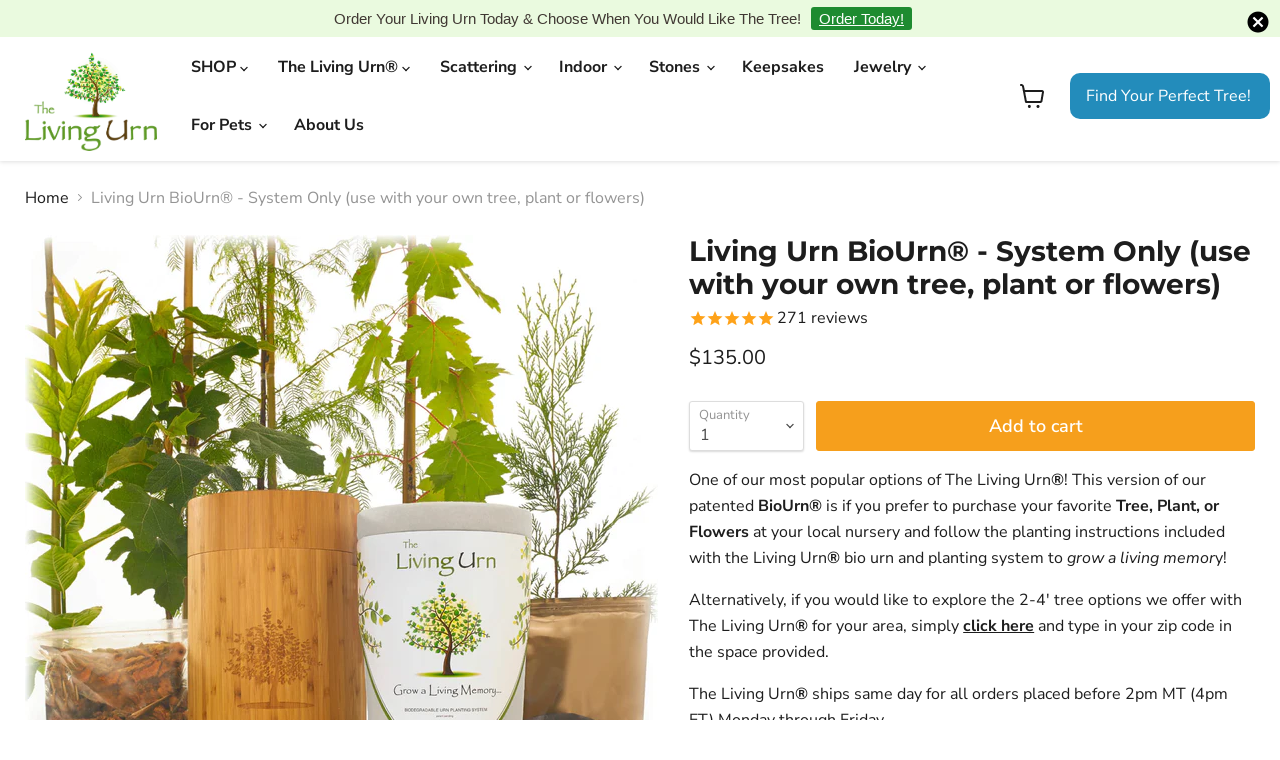

--- FILE ---
content_type: text/html; charset=utf-8
request_url: https://www.thelivingurn.com/products/your-own-seedling
body_size: 46072
content:

<!doctype html>
<html class="no-js no-touch" lang="en">
  <head>
    <meta charset="utf-8">
    <meta http-equiv="x-ua-compatible" content="IE=edge">

    <link rel="preconnect" href="https://cdn.shopify.com">
    <link rel="preconnect" href="https://fonts.shopifycdn.com">
    <link rel="preconnect" href="https://v.shopify.com">
    <link rel="preconnect" href="https://cdn.shopifycloud.com">
    
    
    <title>Biodegradable Urn, Cremation Tree, Bio Urn, Ashes into a Tree — The Living Urn</title>

    
      <meta name="description" content="Included is Our Patented Biodegradble Urn, RootProtect®, Our Proprietary Ash Neutralizing Agent, Aged Wood Chips, Planting Instructions, and Packaged in an Eco-Friendly Bamboo Container">
    

    
  <link rel="shortcut icon" href="//www.thelivingurn.com/cdn/shop/files/the_living_urn_2_32x32.png?v=1613525711" type="image/png">


    
    
      <link rel="canonical" href="https://www.thelivingurn.com/products/your-own-seedling" />
    
    


    <meta name="viewport" content="width=device-width">

    
    















<meta property="og:site_name" content="The Living Urn">
<meta property="og:url" content="https://www.thelivingurn.com/products/your-own-seedling">
<meta property="og:title" content="Living Urn BioUrn® - System Only (use with your own tree, plant or flowers)">
<meta property="og:type" content="website">
<meta property="og:description" content="Included is Our Patented Biodegradble Urn, RootProtect®, Our Proprietary Ash Neutralizing Agent, Aged Wood Chips, Planting Instructions, and Packaged in an Eco-Friendly Bamboo Container">




    
    
    

    
    
    <meta
      property="og:image"
      content="https://www.thelivingurn.com/cdn/shop/products/The_Living_Urn_9f4fa407-6141-4683-96c2-d9d093d0f096_1200x1200.jpg?v=1526092668"
    />
    <meta
      property="og:image:secure_url"
      content="https://www.thelivingurn.com/cdn/shop/products/The_Living_Urn_9f4fa407-6141-4683-96c2-d9d093d0f096_1200x1200.jpg?v=1526092668"
    />
    <meta property="og:image:width" content="1200" />
    <meta property="og:image:height" content="1200" />
    
    
    <meta property="og:image:alt" content="Social media image" />
  









  <meta name="twitter:site" content="@livingurn">








<meta name="twitter:title" content="Biodegradable Urn, Cremation Tree, Bio Urn, Ashes into a Tree">
<meta name="twitter:description" content="Included is Our Patented Biodegradble Urn, RootProtect®, Our Proprietary Ash Neutralizing Agent, Aged Wood Chips, Planting Instructions, and Packaged in an Eco-Friendly Bamboo Container">


    
    
    
      
      
      <meta name="twitter:card" content="summary">
    
    
    <meta
      property="twitter:image"
      content="https://www.thelivingurn.com/cdn/shop/products/The_Living_Urn_9f4fa407-6141-4683-96c2-d9d093d0f096_1200x1200_crop_center.jpg?v=1526092668"
    />
    <meta property="twitter:image:width" content="1200" />
    <meta property="twitter:image:height" content="1200" />
    
    
    <meta property="twitter:image:alt" content="Social media image" />
  



    <link rel="preload" href="//www.thelivingurn.com/cdn/fonts/nunito_sans/nunitosans_n7.25d963ed46da26098ebeab731e90d8802d989fa5.woff2" as="font" crossorigin="anonymous">
    <link rel="preload" as="style" href="//www.thelivingurn.com/cdn/shop/t/60/assets/theme.css?v=83083234738470629971756435316">

    <script>window.performance && window.performance.mark && window.performance.mark('shopify.content_for_header.start');</script><meta id="shopify-digital-wallet" name="shopify-digital-wallet" content="/7782679/digital_wallets/dialog">
<meta name="shopify-checkout-api-token" content="5475dba92e573d484cfa963e1d700805">
<meta id="in-context-paypal-metadata" data-shop-id="7782679" data-venmo-supported="false" data-environment="production" data-locale="en_US" data-paypal-v4="true" data-currency="USD">
<link rel="alternate" hreflang="x-default" href="https://www.thelivingurn.com/products/your-own-seedling">
<link rel="alternate" hreflang="en-GB" href="https://www.thelivingurn.com/en-gb/products/your-own-seedling">
<link rel="alternate" hreflang="en-US" href="https://www.thelivingurn.com/products/your-own-seedling">
<link rel="alternate" type="application/json+oembed" href="https://www.thelivingurn.com/products/your-own-seedling.oembed">
<script async="async" src="/checkouts/internal/preloads.js?locale=en-US"></script>
<link rel="preconnect" href="https://shop.app" crossorigin="anonymous">
<script async="async" src="https://shop.app/checkouts/internal/preloads.js?locale=en-US&shop_id=7782679" crossorigin="anonymous"></script>
<script id="apple-pay-shop-capabilities" type="application/json">{"shopId":7782679,"countryCode":"US","currencyCode":"USD","merchantCapabilities":["supports3DS"],"merchantId":"gid:\/\/shopify\/Shop\/7782679","merchantName":"The Living Urn","requiredBillingContactFields":["postalAddress","email","phone"],"requiredShippingContactFields":["postalAddress","email","phone"],"shippingType":"shipping","supportedNetworks":["visa","masterCard","amex","discover","elo","jcb"],"total":{"type":"pending","label":"The Living Urn","amount":"1.00"},"shopifyPaymentsEnabled":true,"supportsSubscriptions":true}</script>
<script id="shopify-features" type="application/json">{"accessToken":"5475dba92e573d484cfa963e1d700805","betas":["rich-media-storefront-analytics"],"domain":"www.thelivingurn.com","predictiveSearch":true,"shopId":7782679,"locale":"en"}</script>
<script>var Shopify = Shopify || {};
Shopify.shop = "tlu22.myshopify.com";
Shopify.locale = "en";
Shopify.currency = {"active":"USD","rate":"1.0"};
Shopify.country = "US";
Shopify.theme = {"name":"January 30 2024 Theme (Updated) (PxU)","id":139599773912,"schema_name":"Empire","schema_version":"6.0.1","theme_store_id":838,"role":"main"};
Shopify.theme.handle = "null";
Shopify.theme.style = {"id":null,"handle":null};
Shopify.cdnHost = "www.thelivingurn.com/cdn";
Shopify.routes = Shopify.routes || {};
Shopify.routes.root = "/";</script>
<script type="module">!function(o){(o.Shopify=o.Shopify||{}).modules=!0}(window);</script>
<script>!function(o){function n(){var o=[];function n(){o.push(Array.prototype.slice.apply(arguments))}return n.q=o,n}var t=o.Shopify=o.Shopify||{};t.loadFeatures=n(),t.autoloadFeatures=n()}(window);</script>
<script>
  window.ShopifyPay = window.ShopifyPay || {};
  window.ShopifyPay.apiHost = "shop.app\/pay";
  window.ShopifyPay.redirectState = null;
</script>
<script id="shop-js-analytics" type="application/json">{"pageType":"product"}</script>
<script defer="defer" async type="module" src="//www.thelivingurn.com/cdn/shopifycloud/shop-js/modules/v2/client.init-shop-cart-sync_BN7fPSNr.en.esm.js"></script>
<script defer="defer" async type="module" src="//www.thelivingurn.com/cdn/shopifycloud/shop-js/modules/v2/chunk.common_Cbph3Kss.esm.js"></script>
<script defer="defer" async type="module" src="//www.thelivingurn.com/cdn/shopifycloud/shop-js/modules/v2/chunk.modal_DKumMAJ1.esm.js"></script>
<script type="module">
  await import("//www.thelivingurn.com/cdn/shopifycloud/shop-js/modules/v2/client.init-shop-cart-sync_BN7fPSNr.en.esm.js");
await import("//www.thelivingurn.com/cdn/shopifycloud/shop-js/modules/v2/chunk.common_Cbph3Kss.esm.js");
await import("//www.thelivingurn.com/cdn/shopifycloud/shop-js/modules/v2/chunk.modal_DKumMAJ1.esm.js");

  window.Shopify.SignInWithShop?.initShopCartSync?.({"fedCMEnabled":true,"windoidEnabled":true});

</script>
<script defer="defer" async type="module" src="//www.thelivingurn.com/cdn/shopifycloud/shop-js/modules/v2/client.payment-terms_BxzfvcZJ.en.esm.js"></script>
<script defer="defer" async type="module" src="//www.thelivingurn.com/cdn/shopifycloud/shop-js/modules/v2/chunk.common_Cbph3Kss.esm.js"></script>
<script defer="defer" async type="module" src="//www.thelivingurn.com/cdn/shopifycloud/shop-js/modules/v2/chunk.modal_DKumMAJ1.esm.js"></script>
<script type="module">
  await import("//www.thelivingurn.com/cdn/shopifycloud/shop-js/modules/v2/client.payment-terms_BxzfvcZJ.en.esm.js");
await import("//www.thelivingurn.com/cdn/shopifycloud/shop-js/modules/v2/chunk.common_Cbph3Kss.esm.js");
await import("//www.thelivingurn.com/cdn/shopifycloud/shop-js/modules/v2/chunk.modal_DKumMAJ1.esm.js");

  
</script>
<script>
  window.Shopify = window.Shopify || {};
  if (!window.Shopify.featureAssets) window.Shopify.featureAssets = {};
  window.Shopify.featureAssets['shop-js'] = {"shop-cart-sync":["modules/v2/client.shop-cart-sync_CJVUk8Jm.en.esm.js","modules/v2/chunk.common_Cbph3Kss.esm.js","modules/v2/chunk.modal_DKumMAJ1.esm.js"],"init-fed-cm":["modules/v2/client.init-fed-cm_7Fvt41F4.en.esm.js","modules/v2/chunk.common_Cbph3Kss.esm.js","modules/v2/chunk.modal_DKumMAJ1.esm.js"],"init-shop-email-lookup-coordinator":["modules/v2/client.init-shop-email-lookup-coordinator_Cc088_bR.en.esm.js","modules/v2/chunk.common_Cbph3Kss.esm.js","modules/v2/chunk.modal_DKumMAJ1.esm.js"],"init-windoid":["modules/v2/client.init-windoid_hPopwJRj.en.esm.js","modules/v2/chunk.common_Cbph3Kss.esm.js","modules/v2/chunk.modal_DKumMAJ1.esm.js"],"shop-button":["modules/v2/client.shop-button_B0jaPSNF.en.esm.js","modules/v2/chunk.common_Cbph3Kss.esm.js","modules/v2/chunk.modal_DKumMAJ1.esm.js"],"shop-cash-offers":["modules/v2/client.shop-cash-offers_DPIskqss.en.esm.js","modules/v2/chunk.common_Cbph3Kss.esm.js","modules/v2/chunk.modal_DKumMAJ1.esm.js"],"shop-toast-manager":["modules/v2/client.shop-toast-manager_CK7RT69O.en.esm.js","modules/v2/chunk.common_Cbph3Kss.esm.js","modules/v2/chunk.modal_DKumMAJ1.esm.js"],"init-shop-cart-sync":["modules/v2/client.init-shop-cart-sync_BN7fPSNr.en.esm.js","modules/v2/chunk.common_Cbph3Kss.esm.js","modules/v2/chunk.modal_DKumMAJ1.esm.js"],"init-customer-accounts-sign-up":["modules/v2/client.init-customer-accounts-sign-up_CfPf4CXf.en.esm.js","modules/v2/client.shop-login-button_DeIztwXF.en.esm.js","modules/v2/chunk.common_Cbph3Kss.esm.js","modules/v2/chunk.modal_DKumMAJ1.esm.js"],"pay-button":["modules/v2/client.pay-button_CgIwFSYN.en.esm.js","modules/v2/chunk.common_Cbph3Kss.esm.js","modules/v2/chunk.modal_DKumMAJ1.esm.js"],"init-customer-accounts":["modules/v2/client.init-customer-accounts_DQ3x16JI.en.esm.js","modules/v2/client.shop-login-button_DeIztwXF.en.esm.js","modules/v2/chunk.common_Cbph3Kss.esm.js","modules/v2/chunk.modal_DKumMAJ1.esm.js"],"avatar":["modules/v2/client.avatar_BTnouDA3.en.esm.js"],"init-shop-for-new-customer-accounts":["modules/v2/client.init-shop-for-new-customer-accounts_CsZy_esa.en.esm.js","modules/v2/client.shop-login-button_DeIztwXF.en.esm.js","modules/v2/chunk.common_Cbph3Kss.esm.js","modules/v2/chunk.modal_DKumMAJ1.esm.js"],"shop-follow-button":["modules/v2/client.shop-follow-button_BRMJjgGd.en.esm.js","modules/v2/chunk.common_Cbph3Kss.esm.js","modules/v2/chunk.modal_DKumMAJ1.esm.js"],"checkout-modal":["modules/v2/client.checkout-modal_B9Drz_yf.en.esm.js","modules/v2/chunk.common_Cbph3Kss.esm.js","modules/v2/chunk.modal_DKumMAJ1.esm.js"],"shop-login-button":["modules/v2/client.shop-login-button_DeIztwXF.en.esm.js","modules/v2/chunk.common_Cbph3Kss.esm.js","modules/v2/chunk.modal_DKumMAJ1.esm.js"],"lead-capture":["modules/v2/client.lead-capture_DXYzFM3R.en.esm.js","modules/v2/chunk.common_Cbph3Kss.esm.js","modules/v2/chunk.modal_DKumMAJ1.esm.js"],"shop-login":["modules/v2/client.shop-login_CA5pJqmO.en.esm.js","modules/v2/chunk.common_Cbph3Kss.esm.js","modules/v2/chunk.modal_DKumMAJ1.esm.js"],"payment-terms":["modules/v2/client.payment-terms_BxzfvcZJ.en.esm.js","modules/v2/chunk.common_Cbph3Kss.esm.js","modules/v2/chunk.modal_DKumMAJ1.esm.js"]};
</script>
<script>(function() {
  var isLoaded = false;
  function asyncLoad() {
    if (isLoaded) return;
    isLoaded = true;
    var urls = ["\/\/www.webyze.com\/HelloAnnouncements\/announcementbar-YPAKWSJ1M0GOK0G84.js?shop=tlu22.myshopify.com","\/\/satcb.azureedge.net\/Scripts\/satcb.min.js?shop=tlu22.myshopify.com","https:\/\/www.improvedcontactform.com\/icf.js?shop=tlu22.myshopify.com","https:\/\/productoptions.w3apps.co\/js\/options.js?shop=tlu22.myshopify.com","https:\/\/formbuilder.hulkapps.com\/skeletopapp.js?shop=tlu22.myshopify.com","https:\/\/load.csell.co\/assets\/js\/cross-sell.js?shop=tlu22.myshopify.com","https:\/\/load.csell.co\/assets\/v2\/js\/core\/xsell.js?shop=tlu22.myshopify.com","https:\/\/swymv3free-01.azureedge.net\/code\/swym-shopify.js?shop=tlu22.myshopify.com"];
    for (var i = 0; i < urls.length; i++) {
      var s = document.createElement('script');
      s.type = 'text/javascript';
      s.async = true;
      s.src = urls[i];
      var x = document.getElementsByTagName('script')[0];
      x.parentNode.insertBefore(s, x);
    }
  };
  if(window.attachEvent) {
    window.attachEvent('onload', asyncLoad);
  } else {
    window.addEventListener('load', asyncLoad, false);
  }
})();</script>
<script id="__st">var __st={"a":7782679,"offset":-25200,"reqid":"f80583dc-eee1-4fb5-8822-d285b0ba5f6c-1769986239","pageurl":"www.thelivingurn.com\/products\/your-own-seedling","u":"1b629eba366b","p":"product","rtyp":"product","rid":4049328321};</script>
<script>window.ShopifyPaypalV4VisibilityTracking = true;</script>
<script id="captcha-bootstrap">!function(){'use strict';const t='contact',e='account',n='new_comment',o=[[t,t],['blogs',n],['comments',n],[t,'customer']],c=[[e,'customer_login'],[e,'guest_login'],[e,'recover_customer_password'],[e,'create_customer']],r=t=>t.map((([t,e])=>`form[action*='/${t}']:not([data-nocaptcha='true']) input[name='form_type'][value='${e}']`)).join(','),a=t=>()=>t?[...document.querySelectorAll(t)].map((t=>t.form)):[];function s(){const t=[...o],e=r(t);return a(e)}const i='password',u='form_key',d=['recaptcha-v3-token','g-recaptcha-response','h-captcha-response',i],f=()=>{try{return window.sessionStorage}catch{return}},m='__shopify_v',_=t=>t.elements[u];function p(t,e,n=!1){try{const o=window.sessionStorage,c=JSON.parse(o.getItem(e)),{data:r}=function(t){const{data:e,action:n}=t;return t[m]||n?{data:e,action:n}:{data:t,action:n}}(c);for(const[e,n]of Object.entries(r))t.elements[e]&&(t.elements[e].value=n);n&&o.removeItem(e)}catch(o){console.error('form repopulation failed',{error:o})}}const l='form_type',E='cptcha';function T(t){t.dataset[E]=!0}const w=window,h=w.document,L='Shopify',v='ce_forms',y='captcha';let A=!1;((t,e)=>{const n=(g='f06e6c50-85a8-45c8-87d0-21a2b65856fe',I='https://cdn.shopify.com/shopifycloud/storefront-forms-hcaptcha/ce_storefront_forms_captcha_hcaptcha.v1.5.2.iife.js',D={infoText:'Protected by hCaptcha',privacyText:'Privacy',termsText:'Terms'},(t,e,n)=>{const o=w[L][v],c=o.bindForm;if(c)return c(t,g,e,D).then(n);var r;o.q.push([[t,g,e,D],n]),r=I,A||(h.body.append(Object.assign(h.createElement('script'),{id:'captcha-provider',async:!0,src:r})),A=!0)});var g,I,D;w[L]=w[L]||{},w[L][v]=w[L][v]||{},w[L][v].q=[],w[L][y]=w[L][y]||{},w[L][y].protect=function(t,e){n(t,void 0,e),T(t)},Object.freeze(w[L][y]),function(t,e,n,w,h,L){const[v,y,A,g]=function(t,e,n){const i=e?o:[],u=t?c:[],d=[...i,...u],f=r(d),m=r(i),_=r(d.filter((([t,e])=>n.includes(e))));return[a(f),a(m),a(_),s()]}(w,h,L),I=t=>{const e=t.target;return e instanceof HTMLFormElement?e:e&&e.form},D=t=>v().includes(t);t.addEventListener('submit',(t=>{const e=I(t);if(!e)return;const n=D(e)&&!e.dataset.hcaptchaBound&&!e.dataset.recaptchaBound,o=_(e),c=g().includes(e)&&(!o||!o.value);(n||c)&&t.preventDefault(),c&&!n&&(function(t){try{if(!f())return;!function(t){const e=f();if(!e)return;const n=_(t);if(!n)return;const o=n.value;o&&e.removeItem(o)}(t);const e=Array.from(Array(32),(()=>Math.random().toString(36)[2])).join('');!function(t,e){_(t)||t.append(Object.assign(document.createElement('input'),{type:'hidden',name:u})),t.elements[u].value=e}(t,e),function(t,e){const n=f();if(!n)return;const o=[...t.querySelectorAll(`input[type='${i}']`)].map((({name:t})=>t)),c=[...d,...o],r={};for(const[a,s]of new FormData(t).entries())c.includes(a)||(r[a]=s);n.setItem(e,JSON.stringify({[m]:1,action:t.action,data:r}))}(t,e)}catch(e){console.error('failed to persist form',e)}}(e),e.submit())}));const S=(t,e)=>{t&&!t.dataset[E]&&(n(t,e.some((e=>e===t))),T(t))};for(const o of['focusin','change'])t.addEventListener(o,(t=>{const e=I(t);D(e)&&S(e,y())}));const B=e.get('form_key'),M=e.get(l),P=B&&M;t.addEventListener('DOMContentLoaded',(()=>{const t=y();if(P)for(const e of t)e.elements[l].value===M&&p(e,B);[...new Set([...A(),...v().filter((t=>'true'===t.dataset.shopifyCaptcha))])].forEach((e=>S(e,t)))}))}(h,new URLSearchParams(w.location.search),n,t,e,['guest_login'])})(!0,!0)}();</script>
<script integrity="sha256-4kQ18oKyAcykRKYeNunJcIwy7WH5gtpwJnB7kiuLZ1E=" data-source-attribution="shopify.loadfeatures" defer="defer" src="//www.thelivingurn.com/cdn/shopifycloud/storefront/assets/storefront/load_feature-a0a9edcb.js" crossorigin="anonymous"></script>
<script crossorigin="anonymous" defer="defer" src="//www.thelivingurn.com/cdn/shopifycloud/storefront/assets/shopify_pay/storefront-65b4c6d7.js?v=20250812"></script>
<script data-source-attribution="shopify.dynamic_checkout.dynamic.init">var Shopify=Shopify||{};Shopify.PaymentButton=Shopify.PaymentButton||{isStorefrontPortableWallets:!0,init:function(){window.Shopify.PaymentButton.init=function(){};var t=document.createElement("script");t.src="https://www.thelivingurn.com/cdn/shopifycloud/portable-wallets/latest/portable-wallets.en.js",t.type="module",document.head.appendChild(t)}};
</script>
<script data-source-attribution="shopify.dynamic_checkout.buyer_consent">
  function portableWalletsHideBuyerConsent(e){var t=document.getElementById("shopify-buyer-consent"),n=document.getElementById("shopify-subscription-policy-button");t&&n&&(t.classList.add("hidden"),t.setAttribute("aria-hidden","true"),n.removeEventListener("click",e))}function portableWalletsShowBuyerConsent(e){var t=document.getElementById("shopify-buyer-consent"),n=document.getElementById("shopify-subscription-policy-button");t&&n&&(t.classList.remove("hidden"),t.removeAttribute("aria-hidden"),n.addEventListener("click",e))}window.Shopify?.PaymentButton&&(window.Shopify.PaymentButton.hideBuyerConsent=portableWalletsHideBuyerConsent,window.Shopify.PaymentButton.showBuyerConsent=portableWalletsShowBuyerConsent);
</script>
<script data-source-attribution="shopify.dynamic_checkout.cart.bootstrap">document.addEventListener("DOMContentLoaded",(function(){function t(){return document.querySelector("shopify-accelerated-checkout-cart, shopify-accelerated-checkout")}if(t())Shopify.PaymentButton.init();else{new MutationObserver((function(e,n){t()&&(Shopify.PaymentButton.init(),n.disconnect())})).observe(document.body,{childList:!0,subtree:!0})}}));
</script>
<link id="shopify-accelerated-checkout-styles" rel="stylesheet" media="screen" href="https://www.thelivingurn.com/cdn/shopifycloud/portable-wallets/latest/accelerated-checkout-backwards-compat.css" crossorigin="anonymous">
<style id="shopify-accelerated-checkout-cart">
        #shopify-buyer-consent {
  margin-top: 1em;
  display: inline-block;
  width: 100%;
}

#shopify-buyer-consent.hidden {
  display: none;
}

#shopify-subscription-policy-button {
  background: none;
  border: none;
  padding: 0;
  text-decoration: underline;
  font-size: inherit;
  cursor: pointer;
}

#shopify-subscription-policy-button::before {
  box-shadow: none;
}

      </style>

<script>window.performance && window.performance.mark && window.performance.mark('shopify.content_for_header.end');</script>

    <link href="//www.thelivingurn.com/cdn/shop/t/60/assets/theme.css?v=83083234738470629971756435316" rel="stylesheet" type="text/css" media="all" />

    
    <script>
      window.Theme = window.Theme || {};
      window.Theme.version = '6.0.1';
      window.Theme.name = 'Empire';
      window.Theme.routes = {
        "root_url": "/",
        "account_url": "/account",
        "account_login_url": "https://www.thelivingurn.com/customer_authentication/redirect?locale=en&region_country=US",
        "account_logout_url": "/account/logout",
        "account_register_url": "https://account.thelivingurn.com?locale=en&region_country=US",
        "account_addresses_url": "/account/addresses",
        "collections_url": "/collections",
        "all_products_collection_url": "/collections/all",
        "search_url": "/search",
        "cart_url": "/cart",
        "cart_add_url": "/cart/add",
        "cart_change_url": "/cart/change",
        "cart_clear_url": "/cart/clear",
        "product_recommendations_url": "/recommendations/products",
      };
    </script>
    
<!-- Global site tag (gtag.js) - Google Ads: 959857540 -->
<script async src="https://www.googletagmanager.com/gtag/js?id=AW-959857540"></script>
<script>
  window.dataLayer = window.dataLayer || [];
  function gtag(){dataLayer.push(arguments);}
  gtag('js', new Date());

  gtag('config', 'AW-959857540');
</script>
    <script type="text/javascript">
    (function(c,l,a,r,i,t,y){
        c[a]=c[a]||function(){(c[a].q=c[a].q||[]).push(arguments)};
        t=l.createElement(r);t.async=1;t.src="https://www.clarity.ms/tag/"+i;
        y=l.getElementsByTagName(r)[0];y.parentNode.insertBefore(t,y);
    })(window, document, "clarity", "script", "6ri6ovfvq9");
</script>
    <link rel=”canonical” href=”https://www.thelivingurn.com/products/your-own-seedling” />
  <!-- BEGIN app block: shopify://apps/zepto-product-personalizer/blocks/product_personalizer_main/7411210d-7b32-4c09-9455-e129e3be4729 --><!-- BEGIN app snippet: product-personalizer -->



  
 
 


<style>.pplr_add_to_cart{display:none !important;}</style><div id="pplr-4049328321" data-id="4049328321" class="product-personalizer" data-handle="your-own-seedling"></div>
  
<script type='text/javascript'>
  window.pplr_variant_product = [];
  
  
  
   
  if (typeof product_personalizer == 'undefined') {
  var product_personalizer = {"cstmfy_req":"1"};
  }
  if (typeof pplr_product == 'undefined') {
    var pplr_product = {"id":4049328321,"title":"Living Urn BioUrn® - System Only (use with your own tree, plant or flowers)","handle":"your-own-seedling","description":"\u003cp\u003e\u003c!-- split --\u003e\u003c\/p\u003e\n\u003cp\u003e\u003cspan\u003eOne of our most popular options of The Living Urn\u003cstrong\u003e®\u003c\/strong\u003e! This version of our patented \u003cstrong\u003eBioUrn® \u003c\/strong\u003eis if you prefer to purchase your favorite \u003c\/span\u003e\u003cstrong\u003eTree, Plant, or Flowers \u003c\/strong\u003e\u003cspan\u003eat your local nursery and follow the planting instructions included with the Living Urn\u003cstrong\u003e®\u003c\/strong\u003e bio urn and planting system to\u003cem\u003e grow a living memor\u003c\/em\u003ey!\u003c\/span\u003e\u003cbr\u003e\u003c\/p\u003e\n\u003cp\u003eAlternatively, if you would like to explore the 2-4' tree options we offer with The Living Urn\u003cstrong data-mce-fragment=\"1\"\u003e®\u003c\/strong\u003e for your area, simply\u003cspan\u003e \u003c\/span\u003e\u003cstrong\u003e\u003cspan style=\"text-decoration: underline;\"\u003e\u003ca href=\"https:\/\/www.thelivingurn.com\/pages\/tree-zip-code\"\u003eclick here\u003c\/a\u003e\u003c\/span\u003e\u003cspan\u003e \u003c\/span\u003e\u003c\/strong\u003eand type in your zip code in the space provided.\u003c\/p\u003e\n\u003cp\u003eThe Living Urn\u003cstrong\u003e\u003cspan\u003e®\u003c\/span\u003e\u003c\/strong\u003e ships same day for all orders placed before 2pm MT (4pm ET) Monday through Friday.\u003c\/p\u003e\n\u003ch4\u003eWhat’s Included\u003c\/h4\u003e\n\u003cul\u003e\n\u003cli\u003e\u003cstrong\u003e\u003cspan\u003e   Our Patented\u003cspan\u003e \u003c\/span\u003eBioUrn\u003cspan\u003e®\u003c\/span\u003e\u003c\/span\u003e\u003c\/strong\u003e\u003c\/li\u003e\n\u003cli\u003e\u003cstrong\u003e\u003cspan\u003e   RootProtect\u003cspan\u003e® \u003c\/span\u003eProprietary Soil Additive\u003c\/span\u003e\u003c\/strong\u003e\u003c\/li\u003e\n\u003cli\u003e\u003cstrong\u003e   Aged Wood Chips\u003c\/strong\u003e\u003c\/li\u003e\n\u003cli\u003e\u003cstrong\u003e\u003cspan style=\"line-height: 1.5;\"\u003e   Detailed, Easy to Follow Planting Instructions\u003c\/span\u003e\u003c\/strong\u003e\u003c\/li\u003e\n\u003cli\u003e\u003cstrong\u003e\u003cspan\u003e   Packaged in an Eco-Friendly Bamboo Container\u003c\/span\u003e\u003c\/strong\u003e\u003c\/li\u003e\n\u003c\/ul\u003e\n\u003ch4\u003eQuestions?\u003cbr\u003e\n\u003c\/h4\u003e\n\u003cp\u003e\u003cspan\u003e\u003c\/span\u003e\u003cspan\u003e Check out our \u003c\/span\u003e\u003ca href=\"https:\/\/www.thelivingurn.com\/apps\/help-center\" target=\"_blank\"\u003e\u003cspan\u003eFAQ Page\u003c\/span\u003e\u003c\/a\u003e\u003cspan\u003e.\u003c\/span\u003e\u003c\/p\u003e\n\u003c!-- Google Code for Remarketing Tag --\u003e\n\u003cp\u003e \u003c\/p\u003e\n\u003c!--------------------------------------------------\nRemarketing tags may not be associated with personally identifiable information or placed on pages related to sensitive categories. See more information and instructions on how to setup the tag on: http:\/\/google.com\/ads\/remarketingsetup\n---------------------------------------------------\u003e\n\u003cp\u003e\u003cscript type=\"text\/javascript\"\u003e\/\/ \u003c![CDATA[\nvar google_conversion_id = 959857540;\nvar google_custom_params = window.google_tag_params;\nvar google_remarketing_only = true;\n\/\/ ]]\u003e\u003c\/script\u003e \u003cscript type=\"text\/javascript\" src=\"\/\/www.googleadservices.com\/pagead\/conversion.js\"\u003e\/\/ \u003c![CDATA[\n\n\/\/ ]]\u003e\u003c\/script\u003e \u003cnoscript\u003e\n\u003c\/noscript\u003e\u003c\/p\u003e\n\u003cdiv style=\"display: inline;\"\u003e\u003cimg src=\"https:\/\/googleads.g.doubleclick.net\/pagead\/viewthroughconversion\/959857540\/?guid=ON\u0026amp;script=0\" alt=\"\" style=\"border-style: none;\" width=\"1\" height=\"1\"\u003e\u003c\/div\u003e\n\u003cp\u003e \u003c\/p\u003e","published_at":"2016-02-11T07:51:00-07:00","created_at":"2016-02-02T14:55:37-07:00","vendor":"The Living Urn","type":"","tags":["Bio Urns","burial","custom"],"price":13500,"price_min":13500,"price_max":13500,"available":true,"price_varies":false,"compare_at_price":null,"compare_at_price_min":0,"compare_at_price_max":0,"compare_at_price_varies":false,"variants":[{"id":11747512577,"title":"Default Title","option1":"Default Title","option2":null,"option3":null,"sku":"OWN-PEO","requires_shipping":true,"taxable":true,"featured_image":null,"available":true,"name":"Living Urn BioUrn® - System Only (use with your own tree, plant or flowers)","public_title":null,"options":["Default Title"],"price":13500,"weight":2268,"compare_at_price":null,"inventory_quantity":30,"inventory_management":"shopify","inventory_policy":"deny","barcode":"","requires_selling_plan":false,"selling_plan_allocations":[],"quantity_rule":{"min":1,"max":null,"increment":1}}],"images":["\/\/www.thelivingurn.com\/cdn\/shop\/products\/The_Living_Urn_9f4fa407-6141-4683-96c2-d9d093d0f096.jpg?v=1526092668","\/\/www.thelivingurn.com\/cdn\/shop\/products\/1500_no_seedling.jpg?v=1612667803","\/\/www.thelivingurn.com\/cdn\/shop\/products\/ROSE_Bush_Pot.jpg?v=1612667807","\/\/www.thelivingurn.com\/cdn\/shop\/products\/1500weeping_willow_M_8b695987-b73d-4064-9baa-5e97d7324235.jpg?v=1612667812","\/\/www.thelivingurn.com\/cdn\/shop\/products\/1500pink_dogwood_c85cf836-a45b-4df0-bb1a-d99a14566742.jpg?v=1612667816"],"featured_image":"\/\/www.thelivingurn.com\/cdn\/shop\/products\/The_Living_Urn_9f4fa407-6141-4683-96c2-d9d093d0f096.jpg?v=1526092668","options":["Title"],"media":[{"alt":null,"id":45073596506,"position":1,"preview_image":{"aspect_ratio":1.0,"height":1500,"width":1500,"src":"\/\/www.thelivingurn.com\/cdn\/shop\/products\/The_Living_Urn_9f4fa407-6141-4683-96c2-d9d093d0f096.jpg?v=1526092668"},"aspect_ratio":1.0,"height":1500,"media_type":"image","src":"\/\/www.thelivingurn.com\/cdn\/shop\/products\/The_Living_Urn_9f4fa407-6141-4683-96c2-d9d093d0f096.jpg?v=1526092668","width":1500},{"alt":"a Tree, Plant, or Flowers of Your Own - this version does not come with a Tree - The Living Urn","id":45073629274,"position":2,"preview_image":{"aspect_ratio":1.0,"height":1500,"width":1500,"src":"\/\/www.thelivingurn.com\/cdn\/shop\/products\/1500_no_seedling.jpg?v=1612667803"},"aspect_ratio":1.0,"height":1500,"media_type":"image","src":"\/\/www.thelivingurn.com\/cdn\/shop\/products\/1500_no_seedling.jpg?v=1612667803","width":1500},{"alt":null,"id":45073662042,"position":3,"preview_image":{"aspect_ratio":1.0,"height":1500,"width":1500,"src":"\/\/www.thelivingurn.com\/cdn\/shop\/products\/ROSE_Bush_Pot.jpg?v=1612667807"},"aspect_ratio":1.0,"height":1500,"media_type":"image","src":"\/\/www.thelivingurn.com\/cdn\/shop\/products\/ROSE_Bush_Pot.jpg?v=1612667807","width":1500},{"alt":"a Tree, Plant, or Flowers of Your Own - this version does not come with a Tree - The Living Urn","id":45073694810,"position":4,"preview_image":{"aspect_ratio":1.0,"height":1500,"width":1500,"src":"\/\/www.thelivingurn.com\/cdn\/shop\/products\/1500weeping_willow_M_8b695987-b73d-4064-9baa-5e97d7324235.jpg?v=1612667812"},"aspect_ratio":1.0,"height":1500,"media_type":"image","src":"\/\/www.thelivingurn.com\/cdn\/shop\/products\/1500weeping_willow_M_8b695987-b73d-4064-9baa-5e97d7324235.jpg?v=1612667812","width":1500},{"alt":"a Tree, Plant, or Flowers of Your Own - this version does not come with a Tree - The Living Urn","id":45073727578,"position":5,"preview_image":{"aspect_ratio":1.0,"height":1500,"width":1500,"src":"\/\/www.thelivingurn.com\/cdn\/shop\/products\/1500pink_dogwood_c85cf836-a45b-4df0-bb1a-d99a14566742.jpg?v=1612667816"},"aspect_ratio":1.0,"height":1500,"media_type":"image","src":"\/\/www.thelivingurn.com\/cdn\/shop\/products\/1500pink_dogwood_c85cf836-a45b-4df0-bb1a-d99a14566742.jpg?v=1612667816","width":1500}],"requires_selling_plan":false,"selling_plan_groups":[],"content":"\u003cp\u003e\u003c!-- split --\u003e\u003c\/p\u003e\n\u003cp\u003e\u003cspan\u003eOne of our most popular options of The Living Urn\u003cstrong\u003e®\u003c\/strong\u003e! This version of our patented \u003cstrong\u003eBioUrn® \u003c\/strong\u003eis if you prefer to purchase your favorite \u003c\/span\u003e\u003cstrong\u003eTree, Plant, or Flowers \u003c\/strong\u003e\u003cspan\u003eat your local nursery and follow the planting instructions included with the Living Urn\u003cstrong\u003e®\u003c\/strong\u003e bio urn and planting system to\u003cem\u003e grow a living memor\u003c\/em\u003ey!\u003c\/span\u003e\u003cbr\u003e\u003c\/p\u003e\n\u003cp\u003eAlternatively, if you would like to explore the 2-4' tree options we offer with The Living Urn\u003cstrong data-mce-fragment=\"1\"\u003e®\u003c\/strong\u003e for your area, simply\u003cspan\u003e \u003c\/span\u003e\u003cstrong\u003e\u003cspan style=\"text-decoration: underline;\"\u003e\u003ca href=\"https:\/\/www.thelivingurn.com\/pages\/tree-zip-code\"\u003eclick here\u003c\/a\u003e\u003c\/span\u003e\u003cspan\u003e \u003c\/span\u003e\u003c\/strong\u003eand type in your zip code in the space provided.\u003c\/p\u003e\n\u003cp\u003eThe Living Urn\u003cstrong\u003e\u003cspan\u003e®\u003c\/span\u003e\u003c\/strong\u003e ships same day for all orders placed before 2pm MT (4pm ET) Monday through Friday.\u003c\/p\u003e\n\u003ch4\u003eWhat’s Included\u003c\/h4\u003e\n\u003cul\u003e\n\u003cli\u003e\u003cstrong\u003e\u003cspan\u003e   Our Patented\u003cspan\u003e \u003c\/span\u003eBioUrn\u003cspan\u003e®\u003c\/span\u003e\u003c\/span\u003e\u003c\/strong\u003e\u003c\/li\u003e\n\u003cli\u003e\u003cstrong\u003e\u003cspan\u003e   RootProtect\u003cspan\u003e® \u003c\/span\u003eProprietary Soil Additive\u003c\/span\u003e\u003c\/strong\u003e\u003c\/li\u003e\n\u003cli\u003e\u003cstrong\u003e   Aged Wood Chips\u003c\/strong\u003e\u003c\/li\u003e\n\u003cli\u003e\u003cstrong\u003e\u003cspan style=\"line-height: 1.5;\"\u003e   Detailed, Easy to Follow Planting Instructions\u003c\/span\u003e\u003c\/strong\u003e\u003c\/li\u003e\n\u003cli\u003e\u003cstrong\u003e\u003cspan\u003e   Packaged in an Eco-Friendly Bamboo Container\u003c\/span\u003e\u003c\/strong\u003e\u003c\/li\u003e\n\u003c\/ul\u003e\n\u003ch4\u003eQuestions?\u003cbr\u003e\n\u003c\/h4\u003e\n\u003cp\u003e\u003cspan\u003e\u003c\/span\u003e\u003cspan\u003e Check out our \u003c\/span\u003e\u003ca href=\"https:\/\/www.thelivingurn.com\/apps\/help-center\" target=\"_blank\"\u003e\u003cspan\u003eFAQ Page\u003c\/span\u003e\u003c\/a\u003e\u003cspan\u003e.\u003c\/span\u003e\u003c\/p\u003e\n\u003c!-- Google Code for Remarketing Tag --\u003e\n\u003cp\u003e \u003c\/p\u003e\n\u003c!--------------------------------------------------\nRemarketing tags may not be associated with personally identifiable information or placed on pages related to sensitive categories. See more information and instructions on how to setup the tag on: http:\/\/google.com\/ads\/remarketingsetup\n---------------------------------------------------\u003e\n\u003cp\u003e\u003cscript type=\"text\/javascript\"\u003e\/\/ \u003c![CDATA[\nvar google_conversion_id = 959857540;\nvar google_custom_params = window.google_tag_params;\nvar google_remarketing_only = true;\n\/\/ ]]\u003e\u003c\/script\u003e \u003cscript type=\"text\/javascript\" src=\"\/\/www.googleadservices.com\/pagead\/conversion.js\"\u003e\/\/ \u003c![CDATA[\n\n\/\/ ]]\u003e\u003c\/script\u003e \u003cnoscript\u003e\n\u003c\/noscript\u003e\u003c\/p\u003e\n\u003cdiv style=\"display: inline;\"\u003e\u003cimg src=\"https:\/\/googleads.g.doubleclick.net\/pagead\/viewthroughconversion\/959857540\/?guid=ON\u0026amp;script=0\" alt=\"\" style=\"border-style: none;\" width=\"1\" height=\"1\"\u003e\u003c\/div\u003e\n\u003cp\u003e \u003c\/p\u003e"};
  }
  if (typeof pplr_shop_currency == 'undefined') {
  var pplr_shop_currency = "USD";
  }
  if (typeof pplr_enabled_currencies_size == 'undefined') {
    var pplr_enabled_currencies_size = 3;
  }
  if (typeof pplr_money_formate == 'undefined') {
  var pplr_money_formate = "${{amount}}";
  }
  if (typeof pplr_script_loaded == "undefined") {
    var pplr_script_loaded = true;
    var loadScript_p = function(url, callback) {
    var script = document.createElement("script")
    script.type = "text/javascript";
    script.setAttribute("defer", "defer");
    if (script.readyState) {
      script.onreadystatechange = function() {
        if (script.readyState == "loaded" ||
            script.readyState == "complete") {
          script.onreadystatechange = null;
          callback();
        }
      };
    } else {
      script.onload = function() {
        callback();
      };
    }
    script.src = url;
    document.getElementsByTagName("head")[0].appendChild(script);
  };
  if(product_personalizer['cstmfy_req']>0){
      loadScript_p('//cdn-zeptoapps.com/product-personalizer/canvas-script.php?shop=tlu22.myshopify.com&prid=4049328321&kkr=tomato', function() {})
    }
  }
</script>

<!-- END app snippet -->
<!-- BEGIN app snippet: zepto_common --><script>
var pplr_cart = {"note":null,"attributes":{},"original_total_price":0,"total_price":0,"total_discount":0,"total_weight":0.0,"item_count":0,"items":[],"requires_shipping":false,"currency":"USD","items_subtotal_price":0,"cart_level_discount_applications":[],"checkout_charge_amount":0};
var pplr_shop_currency = "USD";
var pplr_enabled_currencies_size = 3;
var pplr_money_formate = "${{amount}}";
var pplr_manual_theme_selector=["CartCount span","tr:has([name*=updates])","tr img:first",".line-item__title",".cart__item--price .cart__price",".grid__item.one-half.text-right",".pplr_item_remove",".ajaxcart__qty",".header__cart-price-bubble span[data-cart-price-bubble]","form[action*=cart] [name=checkout]","Click To View Image",1,"Discount Code \u003cstrong\u003e{{ code }}\u003c\/strong\u003e is invalid","Discount Code","Apply","#pplr_D_class","Subtotal","Shipping","\u003cstrong\u003eEST. Total\u003c\/strong\u003e"];
</script>
<script defer src="//cdn-zeptoapps.com/product-personalizer/pplr_common.js?v=01" ></script><!-- END app snippet -->

<!-- END app block --><link href="https://monorail-edge.shopifysvc.com" rel="dns-prefetch">
<script>(function(){if ("sendBeacon" in navigator && "performance" in window) {try {var session_token_from_headers = performance.getEntriesByType('navigation')[0].serverTiming.find(x => x.name == '_s').description;} catch {var session_token_from_headers = undefined;}var session_cookie_matches = document.cookie.match(/_shopify_s=([^;]*)/);var session_token_from_cookie = session_cookie_matches && session_cookie_matches.length === 2 ? session_cookie_matches[1] : "";var session_token = session_token_from_headers || session_token_from_cookie || "";function handle_abandonment_event(e) {var entries = performance.getEntries().filter(function(entry) {return /monorail-edge.shopifysvc.com/.test(entry.name);});if (!window.abandonment_tracked && entries.length === 0) {window.abandonment_tracked = true;var currentMs = Date.now();var navigation_start = performance.timing.navigationStart;var payload = {shop_id: 7782679,url: window.location.href,navigation_start,duration: currentMs - navigation_start,session_token,page_type: "product"};window.navigator.sendBeacon("https://monorail-edge.shopifysvc.com/v1/produce", JSON.stringify({schema_id: "online_store_buyer_site_abandonment/1.1",payload: payload,metadata: {event_created_at_ms: currentMs,event_sent_at_ms: currentMs}}));}}window.addEventListener('pagehide', handle_abandonment_event);}}());</script>
<script id="web-pixels-manager-setup">(function e(e,d,r,n,o){if(void 0===o&&(o={}),!Boolean(null===(a=null===(i=window.Shopify)||void 0===i?void 0:i.analytics)||void 0===a?void 0:a.replayQueue)){var i,a;window.Shopify=window.Shopify||{};var t=window.Shopify;t.analytics=t.analytics||{};var s=t.analytics;s.replayQueue=[],s.publish=function(e,d,r){return s.replayQueue.push([e,d,r]),!0};try{self.performance.mark("wpm:start")}catch(e){}var l=function(){var e={modern:/Edge?\/(1{2}[4-9]|1[2-9]\d|[2-9]\d{2}|\d{4,})\.\d+(\.\d+|)|Firefox\/(1{2}[4-9]|1[2-9]\d|[2-9]\d{2}|\d{4,})\.\d+(\.\d+|)|Chrom(ium|e)\/(9{2}|\d{3,})\.\d+(\.\d+|)|(Maci|X1{2}).+ Version\/(15\.\d+|(1[6-9]|[2-9]\d|\d{3,})\.\d+)([,.]\d+|)( \(\w+\)|)( Mobile\/\w+|) Safari\/|Chrome.+OPR\/(9{2}|\d{3,})\.\d+\.\d+|(CPU[ +]OS|iPhone[ +]OS|CPU[ +]iPhone|CPU IPhone OS|CPU iPad OS)[ +]+(15[._]\d+|(1[6-9]|[2-9]\d|\d{3,})[._]\d+)([._]\d+|)|Android:?[ /-](13[3-9]|1[4-9]\d|[2-9]\d{2}|\d{4,})(\.\d+|)(\.\d+|)|Android.+Firefox\/(13[5-9]|1[4-9]\d|[2-9]\d{2}|\d{4,})\.\d+(\.\d+|)|Android.+Chrom(ium|e)\/(13[3-9]|1[4-9]\d|[2-9]\d{2}|\d{4,})\.\d+(\.\d+|)|SamsungBrowser\/([2-9]\d|\d{3,})\.\d+/,legacy:/Edge?\/(1[6-9]|[2-9]\d|\d{3,})\.\d+(\.\d+|)|Firefox\/(5[4-9]|[6-9]\d|\d{3,})\.\d+(\.\d+|)|Chrom(ium|e)\/(5[1-9]|[6-9]\d|\d{3,})\.\d+(\.\d+|)([\d.]+$|.*Safari\/(?![\d.]+ Edge\/[\d.]+$))|(Maci|X1{2}).+ Version\/(10\.\d+|(1[1-9]|[2-9]\d|\d{3,})\.\d+)([,.]\d+|)( \(\w+\)|)( Mobile\/\w+|) Safari\/|Chrome.+OPR\/(3[89]|[4-9]\d|\d{3,})\.\d+\.\d+|(CPU[ +]OS|iPhone[ +]OS|CPU[ +]iPhone|CPU IPhone OS|CPU iPad OS)[ +]+(10[._]\d+|(1[1-9]|[2-9]\d|\d{3,})[._]\d+)([._]\d+|)|Android:?[ /-](13[3-9]|1[4-9]\d|[2-9]\d{2}|\d{4,})(\.\d+|)(\.\d+|)|Mobile Safari.+OPR\/([89]\d|\d{3,})\.\d+\.\d+|Android.+Firefox\/(13[5-9]|1[4-9]\d|[2-9]\d{2}|\d{4,})\.\d+(\.\d+|)|Android.+Chrom(ium|e)\/(13[3-9]|1[4-9]\d|[2-9]\d{2}|\d{4,})\.\d+(\.\d+|)|Android.+(UC? ?Browser|UCWEB|U3)[ /]?(15\.([5-9]|\d{2,})|(1[6-9]|[2-9]\d|\d{3,})\.\d+)\.\d+|SamsungBrowser\/(5\.\d+|([6-9]|\d{2,})\.\d+)|Android.+MQ{2}Browser\/(14(\.(9|\d{2,})|)|(1[5-9]|[2-9]\d|\d{3,})(\.\d+|))(\.\d+|)|K[Aa][Ii]OS\/(3\.\d+|([4-9]|\d{2,})\.\d+)(\.\d+|)/},d=e.modern,r=e.legacy,n=navigator.userAgent;return n.match(d)?"modern":n.match(r)?"legacy":"unknown"}(),u="modern"===l?"modern":"legacy",c=(null!=n?n:{modern:"",legacy:""})[u],f=function(e){return[e.baseUrl,"/wpm","/b",e.hashVersion,"modern"===e.buildTarget?"m":"l",".js"].join("")}({baseUrl:d,hashVersion:r,buildTarget:u}),m=function(e){var d=e.version,r=e.bundleTarget,n=e.surface,o=e.pageUrl,i=e.monorailEndpoint;return{emit:function(e){var a=e.status,t=e.errorMsg,s=(new Date).getTime(),l=JSON.stringify({metadata:{event_sent_at_ms:s},events:[{schema_id:"web_pixels_manager_load/3.1",payload:{version:d,bundle_target:r,page_url:o,status:a,surface:n,error_msg:t},metadata:{event_created_at_ms:s}}]});if(!i)return console&&console.warn&&console.warn("[Web Pixels Manager] No Monorail endpoint provided, skipping logging."),!1;try{return self.navigator.sendBeacon.bind(self.navigator)(i,l)}catch(e){}var u=new XMLHttpRequest;try{return u.open("POST",i,!0),u.setRequestHeader("Content-Type","text/plain"),u.send(l),!0}catch(e){return console&&console.warn&&console.warn("[Web Pixels Manager] Got an unhandled error while logging to Monorail."),!1}}}}({version:r,bundleTarget:l,surface:e.surface,pageUrl:self.location.href,monorailEndpoint:e.monorailEndpoint});try{o.browserTarget=l,function(e){var d=e.src,r=e.async,n=void 0===r||r,o=e.onload,i=e.onerror,a=e.sri,t=e.scriptDataAttributes,s=void 0===t?{}:t,l=document.createElement("script"),u=document.querySelector("head"),c=document.querySelector("body");if(l.async=n,l.src=d,a&&(l.integrity=a,l.crossOrigin="anonymous"),s)for(var f in s)if(Object.prototype.hasOwnProperty.call(s,f))try{l.dataset[f]=s[f]}catch(e){}if(o&&l.addEventListener("load",o),i&&l.addEventListener("error",i),u)u.appendChild(l);else{if(!c)throw new Error("Did not find a head or body element to append the script");c.appendChild(l)}}({src:f,async:!0,onload:function(){if(!function(){var e,d;return Boolean(null===(d=null===(e=window.Shopify)||void 0===e?void 0:e.analytics)||void 0===d?void 0:d.initialized)}()){var d=window.webPixelsManager.init(e)||void 0;if(d){var r=window.Shopify.analytics;r.replayQueue.forEach((function(e){var r=e[0],n=e[1],o=e[2];d.publishCustomEvent(r,n,o)})),r.replayQueue=[],r.publish=d.publishCustomEvent,r.visitor=d.visitor,r.initialized=!0}}},onerror:function(){return m.emit({status:"failed",errorMsg:"".concat(f," has failed to load")})},sri:function(e){var d=/^sha384-[A-Za-z0-9+/=]+$/;return"string"==typeof e&&d.test(e)}(c)?c:"",scriptDataAttributes:o}),m.emit({status:"loading"})}catch(e){m.emit({status:"failed",errorMsg:(null==e?void 0:e.message)||"Unknown error"})}}})({shopId: 7782679,storefrontBaseUrl: "https://www.thelivingurn.com",extensionsBaseUrl: "https://extensions.shopifycdn.com/cdn/shopifycloud/web-pixels-manager",monorailEndpoint: "https://monorail-edge.shopifysvc.com/unstable/produce_batch",surface: "storefront-renderer",enabledBetaFlags: ["2dca8a86"],webPixelsConfigList: [{"id":"1540522200","configuration":"{\"pixel_id\":\"805989622078617\",\"pixel_type\":\"facebook_pixel\"}","eventPayloadVersion":"v1","runtimeContext":"OPEN","scriptVersion":"ca16bc87fe92b6042fbaa3acc2fbdaa6","type":"APP","apiClientId":2329312,"privacyPurposes":["ANALYTICS","MARKETING","SALE_OF_DATA"],"dataSharingAdjustments":{"protectedCustomerApprovalScopes":["read_customer_address","read_customer_email","read_customer_name","read_customer_personal_data","read_customer_phone"]}},{"id":"435192024","configuration":"{\"config\":\"{\\\"google_tag_ids\\\":[\\\"G-7XK9B6WSVF\\\",\\\"AW-959857540\\\",\\\"GT-5MXHZ4P9\\\"],\\\"target_country\\\":\\\"ZZ\\\",\\\"gtag_events\\\":[{\\\"type\\\":\\\"begin_checkout\\\",\\\"action_label\\\":[\\\"G-7XK9B6WSVF\\\",\\\"AW-959857540\\\/HS67CLW3tp0bEISH2ckD\\\"]},{\\\"type\\\":\\\"search\\\",\\\"action_label\\\":[\\\"G-7XK9B6WSVF\\\",\\\"AW-959857540\\\/PgmLCJvFxJ0bEISH2ckD\\\"]},{\\\"type\\\":\\\"view_item\\\",\\\"action_label\\\":[\\\"G-7XK9B6WSVF\\\",\\\"AW-959857540\\\/H_IrCJjFxJ0bEISH2ckD\\\",\\\"MC-CXMW0DNCMG\\\"]},{\\\"type\\\":\\\"purchase\\\",\\\"action_label\\\":[\\\"G-7XK9B6WSVF\\\",\\\"AW-959857540\\\/MROOCLK3tp0bEISH2ckD\\\",\\\"MC-CXMW0DNCMG\\\"]},{\\\"type\\\":\\\"page_view\\\",\\\"action_label\\\":[\\\"G-7XK9B6WSVF\\\",\\\"AW-959857540\\\/IwtiCJXFxJ0bEISH2ckD\\\",\\\"MC-CXMW0DNCMG\\\"]},{\\\"type\\\":\\\"add_payment_info\\\",\\\"action_label\\\":[\\\"G-7XK9B6WSVF\\\",\\\"AW-959857540\\\/-WM_CJ7FxJ0bEISH2ckD\\\"]},{\\\"type\\\":\\\"add_to_cart\\\",\\\"action_label\\\":[\\\"G-7XK9B6WSVF\\\",\\\"AW-959857540\\\/MExsCLi3tp0bEISH2ckD\\\"]}],\\\"enable_monitoring_mode\\\":false}\"}","eventPayloadVersion":"v1","runtimeContext":"OPEN","scriptVersion":"b2a88bafab3e21179ed38636efcd8a93","type":"APP","apiClientId":1780363,"privacyPurposes":[],"dataSharingAdjustments":{"protectedCustomerApprovalScopes":["read_customer_address","read_customer_email","read_customer_name","read_customer_personal_data","read_customer_phone"]}},{"id":"60686552","eventPayloadVersion":"v1","runtimeContext":"LAX","scriptVersion":"1","type":"CUSTOM","privacyPurposes":["MARKETING"],"name":"Meta pixel (migrated)"},{"id":"shopify-app-pixel","configuration":"{}","eventPayloadVersion":"v1","runtimeContext":"STRICT","scriptVersion":"0450","apiClientId":"shopify-pixel","type":"APP","privacyPurposes":["ANALYTICS","MARKETING"]},{"id":"shopify-custom-pixel","eventPayloadVersion":"v1","runtimeContext":"LAX","scriptVersion":"0450","apiClientId":"shopify-pixel","type":"CUSTOM","privacyPurposes":["ANALYTICS","MARKETING"]}],isMerchantRequest: false,initData: {"shop":{"name":"The Living Urn","paymentSettings":{"currencyCode":"USD"},"myshopifyDomain":"tlu22.myshopify.com","countryCode":"US","storefrontUrl":"https:\/\/www.thelivingurn.com"},"customer":null,"cart":null,"checkout":null,"productVariants":[{"price":{"amount":135.0,"currencyCode":"USD"},"product":{"title":"Living Urn BioUrn® - System Only (use with your own tree, plant or flowers)","vendor":"The Living Urn","id":"4049328321","untranslatedTitle":"Living Urn BioUrn® - System Only (use with your own tree, plant or flowers)","url":"\/products\/your-own-seedling","type":""},"id":"11747512577","image":{"src":"\/\/www.thelivingurn.com\/cdn\/shop\/products\/The_Living_Urn_9f4fa407-6141-4683-96c2-d9d093d0f096.jpg?v=1526092668"},"sku":"OWN-PEO","title":"Default Title","untranslatedTitle":"Default Title"}],"purchasingCompany":null},},"https://www.thelivingurn.com/cdn","1d2a099fw23dfb22ep557258f5m7a2edbae",{"modern":"","legacy":""},{"shopId":"7782679","storefrontBaseUrl":"https:\/\/www.thelivingurn.com","extensionBaseUrl":"https:\/\/extensions.shopifycdn.com\/cdn\/shopifycloud\/web-pixels-manager","surface":"storefront-renderer","enabledBetaFlags":"[\"2dca8a86\"]","isMerchantRequest":"false","hashVersion":"1d2a099fw23dfb22ep557258f5m7a2edbae","publish":"custom","events":"[[\"page_viewed\",{}],[\"product_viewed\",{\"productVariant\":{\"price\":{\"amount\":135.0,\"currencyCode\":\"USD\"},\"product\":{\"title\":\"Living Urn BioUrn® - System Only (use with your own tree, plant or flowers)\",\"vendor\":\"The Living Urn\",\"id\":\"4049328321\",\"untranslatedTitle\":\"Living Urn BioUrn® - System Only (use with your own tree, plant or flowers)\",\"url\":\"\/products\/your-own-seedling\",\"type\":\"\"},\"id\":\"11747512577\",\"image\":{\"src\":\"\/\/www.thelivingurn.com\/cdn\/shop\/products\/The_Living_Urn_9f4fa407-6141-4683-96c2-d9d093d0f096.jpg?v=1526092668\"},\"sku\":\"OWN-PEO\",\"title\":\"Default Title\",\"untranslatedTitle\":\"Default Title\"}}]]"});</script><script>
  window.ShopifyAnalytics = window.ShopifyAnalytics || {};
  window.ShopifyAnalytics.meta = window.ShopifyAnalytics.meta || {};
  window.ShopifyAnalytics.meta.currency = 'USD';
  var meta = {"product":{"id":4049328321,"gid":"gid:\/\/shopify\/Product\/4049328321","vendor":"The Living Urn","type":"","handle":"your-own-seedling","variants":[{"id":11747512577,"price":13500,"name":"Living Urn BioUrn® - System Only (use with your own tree, plant or flowers)","public_title":null,"sku":"OWN-PEO"}],"remote":false},"page":{"pageType":"product","resourceType":"product","resourceId":4049328321,"requestId":"f80583dc-eee1-4fb5-8822-d285b0ba5f6c-1769986239"}};
  for (var attr in meta) {
    window.ShopifyAnalytics.meta[attr] = meta[attr];
  }
</script>
<script class="analytics">
  (function () {
    var customDocumentWrite = function(content) {
      var jquery = null;

      if (window.jQuery) {
        jquery = window.jQuery;
      } else if (window.Checkout && window.Checkout.$) {
        jquery = window.Checkout.$;
      }

      if (jquery) {
        jquery('body').append(content);
      }
    };

    var hasLoggedConversion = function(token) {
      if (token) {
        return document.cookie.indexOf('loggedConversion=' + token) !== -1;
      }
      return false;
    }

    var setCookieIfConversion = function(token) {
      if (token) {
        var twoMonthsFromNow = new Date(Date.now());
        twoMonthsFromNow.setMonth(twoMonthsFromNow.getMonth() + 2);

        document.cookie = 'loggedConversion=' + token + '; expires=' + twoMonthsFromNow;
      }
    }

    var trekkie = window.ShopifyAnalytics.lib = window.trekkie = window.trekkie || [];
    if (trekkie.integrations) {
      return;
    }
    trekkie.methods = [
      'identify',
      'page',
      'ready',
      'track',
      'trackForm',
      'trackLink'
    ];
    trekkie.factory = function(method) {
      return function() {
        var args = Array.prototype.slice.call(arguments);
        args.unshift(method);
        trekkie.push(args);
        return trekkie;
      };
    };
    for (var i = 0; i < trekkie.methods.length; i++) {
      var key = trekkie.methods[i];
      trekkie[key] = trekkie.factory(key);
    }
    trekkie.load = function(config) {
      trekkie.config = config || {};
      trekkie.config.initialDocumentCookie = document.cookie;
      var first = document.getElementsByTagName('script')[0];
      var script = document.createElement('script');
      script.type = 'text/javascript';
      script.onerror = function(e) {
        var scriptFallback = document.createElement('script');
        scriptFallback.type = 'text/javascript';
        scriptFallback.onerror = function(error) {
                var Monorail = {
      produce: function produce(monorailDomain, schemaId, payload) {
        var currentMs = new Date().getTime();
        var event = {
          schema_id: schemaId,
          payload: payload,
          metadata: {
            event_created_at_ms: currentMs,
            event_sent_at_ms: currentMs
          }
        };
        return Monorail.sendRequest("https://" + monorailDomain + "/v1/produce", JSON.stringify(event));
      },
      sendRequest: function sendRequest(endpointUrl, payload) {
        // Try the sendBeacon API
        if (window && window.navigator && typeof window.navigator.sendBeacon === 'function' && typeof window.Blob === 'function' && !Monorail.isIos12()) {
          var blobData = new window.Blob([payload], {
            type: 'text/plain'
          });

          if (window.navigator.sendBeacon(endpointUrl, blobData)) {
            return true;
          } // sendBeacon was not successful

        } // XHR beacon

        var xhr = new XMLHttpRequest();

        try {
          xhr.open('POST', endpointUrl);
          xhr.setRequestHeader('Content-Type', 'text/plain');
          xhr.send(payload);
        } catch (e) {
          console.log(e);
        }

        return false;
      },
      isIos12: function isIos12() {
        return window.navigator.userAgent.lastIndexOf('iPhone; CPU iPhone OS 12_') !== -1 || window.navigator.userAgent.lastIndexOf('iPad; CPU OS 12_') !== -1;
      }
    };
    Monorail.produce('monorail-edge.shopifysvc.com',
      'trekkie_storefront_load_errors/1.1',
      {shop_id: 7782679,
      theme_id: 139599773912,
      app_name: "storefront",
      context_url: window.location.href,
      source_url: "//www.thelivingurn.com/cdn/s/trekkie.storefront.c59ea00e0474b293ae6629561379568a2d7c4bba.min.js"});

        };
        scriptFallback.async = true;
        scriptFallback.src = '//www.thelivingurn.com/cdn/s/trekkie.storefront.c59ea00e0474b293ae6629561379568a2d7c4bba.min.js';
        first.parentNode.insertBefore(scriptFallback, first);
      };
      script.async = true;
      script.src = '//www.thelivingurn.com/cdn/s/trekkie.storefront.c59ea00e0474b293ae6629561379568a2d7c4bba.min.js';
      first.parentNode.insertBefore(script, first);
    };
    trekkie.load(
      {"Trekkie":{"appName":"storefront","development":false,"defaultAttributes":{"shopId":7782679,"isMerchantRequest":null,"themeId":139599773912,"themeCityHash":"11731435959739467227","contentLanguage":"en","currency":"USD"},"isServerSideCookieWritingEnabled":true,"monorailRegion":"shop_domain","enabledBetaFlags":["65f19447","b5387b81"]},"Session Attribution":{},"S2S":{"facebookCapiEnabled":true,"source":"trekkie-storefront-renderer","apiClientId":580111}}
    );

    var loaded = false;
    trekkie.ready(function() {
      if (loaded) return;
      loaded = true;

      window.ShopifyAnalytics.lib = window.trekkie;

      var originalDocumentWrite = document.write;
      document.write = customDocumentWrite;
      try { window.ShopifyAnalytics.merchantGoogleAnalytics.call(this); } catch(error) {};
      document.write = originalDocumentWrite;

      window.ShopifyAnalytics.lib.page(null,{"pageType":"product","resourceType":"product","resourceId":4049328321,"requestId":"f80583dc-eee1-4fb5-8822-d285b0ba5f6c-1769986239","shopifyEmitted":true});

      var match = window.location.pathname.match(/checkouts\/(.+)\/(thank_you|post_purchase)/)
      var token = match? match[1]: undefined;
      if (!hasLoggedConversion(token)) {
        setCookieIfConversion(token);
        window.ShopifyAnalytics.lib.track("Viewed Product",{"currency":"USD","variantId":11747512577,"productId":4049328321,"productGid":"gid:\/\/shopify\/Product\/4049328321","name":"Living Urn BioUrn® - System Only (use with your own tree, plant or flowers)","price":"135.00","sku":"OWN-PEO","brand":"The Living Urn","variant":null,"category":"","nonInteraction":true,"remote":false},undefined,undefined,{"shopifyEmitted":true});
      window.ShopifyAnalytics.lib.track("monorail:\/\/trekkie_storefront_viewed_product\/1.1",{"currency":"USD","variantId":11747512577,"productId":4049328321,"productGid":"gid:\/\/shopify\/Product\/4049328321","name":"Living Urn BioUrn® - System Only (use with your own tree, plant or flowers)","price":"135.00","sku":"OWN-PEO","brand":"The Living Urn","variant":null,"category":"","nonInteraction":true,"remote":false,"referer":"https:\/\/www.thelivingurn.com\/products\/your-own-seedling"});
      }
    });


        var eventsListenerScript = document.createElement('script');
        eventsListenerScript.async = true;
        eventsListenerScript.src = "//www.thelivingurn.com/cdn/shopifycloud/storefront/assets/shop_events_listener-3da45d37.js";
        document.getElementsByTagName('head')[0].appendChild(eventsListenerScript);

})();</script>
  <script>
  if (!window.ga || (window.ga && typeof window.ga !== 'function')) {
    window.ga = function ga() {
      (window.ga.q = window.ga.q || []).push(arguments);
      if (window.Shopify && window.Shopify.analytics && typeof window.Shopify.analytics.publish === 'function') {
        window.Shopify.analytics.publish("ga_stub_called", {}, {sendTo: "google_osp_migration"});
      }
      console.error("Shopify's Google Analytics stub called with:", Array.from(arguments), "\nSee https://help.shopify.com/manual/promoting-marketing/pixels/pixel-migration#google for more information.");
    };
    if (window.Shopify && window.Shopify.analytics && typeof window.Shopify.analytics.publish === 'function') {
      window.Shopify.analytics.publish("ga_stub_initialized", {}, {sendTo: "google_osp_migration"});
    }
  }
</script>
<script
  defer
  src="https://www.thelivingurn.com/cdn/shopifycloud/perf-kit/shopify-perf-kit-3.1.0.min.js"
  data-application="storefront-renderer"
  data-shop-id="7782679"
  data-render-region="gcp-us-central1"
  data-page-type="product"
  data-theme-instance-id="139599773912"
  data-theme-name="Empire"
  data-theme-version="6.0.1"
  data-monorail-region="shop_domain"
  data-resource-timing-sampling-rate="10"
  data-shs="true"
  data-shs-beacon="true"
  data-shs-export-with-fetch="true"
  data-shs-logs-sample-rate="1"
  data-shs-beacon-endpoint="https://www.thelivingurn.com/api/collect"
></script>
</head>

  <body class="template-product" data-instant-allow-query-string data-reduce-animations>
    <script>
      document.documentElement.className=document.documentElement.className.replace(/\bno-js\b/,'js');
      if(window.Shopify&&window.Shopify.designMode)document.documentElement.className+=' in-theme-editor';
      if(('ontouchstart' in window)||window.DocumentTouch&&document instanceof DocumentTouch)document.documentElement.className=document.documentElement.className.replace(/\bno-touch\b/,'has-touch');
    </script>
    <a class="skip-to-main" href="#site-main">Skip to content</a>
    <div id="shopify-section-static-announcement" class="shopify-section site-announcement"><script
  type="application/json"
  data-section-id="static-announcement"
  data-section-type="static-announcement">
</script>










</div>
    <div id="shopify-section-static-utility-bar" class="shopify-section"><style data-shopify>
  .utility-bar {
    background-color: #1b175d;
    border-bottom: 1px solid #ffffff;
  }

  .utility-bar .social-link,
  .utility-bar__menu-link {
    color: #ffffff;
  }

  .utility-bar .disclosure__toggle {
    --disclosure-toggle-text-color: #ffffff;
    --disclosure-toggle-background-color: #1b175d;
  }

  .utility-bar .disclosure__toggle:hover {
    --disclosure-toggle-text-color: #ffffff;
  }

  .utility-bar .social-link:hover,
  .utility-bar__menu-link:hover {
    color: #ffffff;
  }

  .utility-bar .disclosure__toggle::after {
    --disclosure-toggle-svg-color: #ffffff;
  }

  .utility-bar .disclosure__toggle:hover::after {
    --disclosure-toggle-svg-color: #ffffff;
  }
</style>

<script
  type="application/json"
  data-section-type="static-utility-bar"
  data-section-id="static-utility-bar"
  data-section-data
>
  {
    "settings": {
      "mobile_layout": "below"
    }
  }
</script>

</div>
    <header
      class="site-header site-header-nav--open"
      role="banner"
      data-site-header
    >
      <div id="shopify-section-static-header" class="shopify-section site-header-wrapper">


<script
  type="application/json"
  data-section-id="static-header"
  data-section-type="static-header"
  data-section-data>
  {
    "settings": {
      "sticky_header": false,
      "has_box_shadow": true,
      "live_search": {
        "enable": true,
        "enable_images": false,
        "enable_content": true,
        "money_format": "${{amount}}",
        "show_mobile_search_bar": false,
        "context": {
          "view_all_results": "View all results",
          "view_all_products": "View all products",
          "content_results": {
            "title": "Pages \u0026amp; Posts",
            "no_results": "No results."
          },
          "no_results_products": {
            "title": "No products for “*terms*”.",
            "title_in_category": "No products for “*terms*” in *category*.",
            "message": "Sorry, we couldn’t find any matches."
          }
        }
      }
    }
  }
</script>





<style data-shopify>
  .site-logo {
    max-width: 250px;
  }

  .site-logo-image {
    max-height: 100px;
  }
</style>

<div
  class="
    site-header-main
    
      site-header--full-width
    
  "
  data-site-header-main
  
  
    data-site-header-mobile-search-button
  
>
  <button class="site-header-menu-toggle" data-menu-toggle>
    <div class="site-header-menu-toggle--button" tabindex="-1">
      <span class="toggle-icon--bar toggle-icon--bar-top"></span>
      <span class="toggle-icon--bar toggle-icon--bar-middle"></span>
      <span class="toggle-icon--bar toggle-icon--bar-bottom"></span>
      <span class="visually-hidden">Menu</span>
    </div>
  </button>

  
    
    
      
    
  

  <div
    class="
      site-header-main-content
      
    "
  >
    <div class="site-header-logo">
      <a
        class="site-logo"
        href="/">
        
          
          

          

  

  <img
    
      src="//www.thelivingurn.com/cdn/shop/files/The_Living_Urn_Logo55_331x250.png?v=1643677635"
    
    alt=""

    
      data-rimg
      srcset="//www.thelivingurn.com/cdn/shop/files/The_Living_Urn_Logo55_331x250.png?v=1643677635 1x, //www.thelivingurn.com/cdn/shop/files/The_Living_Urn_Logo55_662x500.png?v=1643677635 2x, //www.thelivingurn.com/cdn/shop/files/The_Living_Urn_Logo55_698x528.png?v=1643677635 2.11x"
    

    class="site-logo-image"
    
    
  >




        
      </a>
    </div>
  </div>

  <div class="site-header-right">
    <ul class="site-header-actions" data-header-actions>
  
</ul>


    <div class="site-header-cart desktop-hide">
      <a class="site-header-cart--button" href="/cart">
        <span
          class="site-header-cart--count "
          data-header-cart-count="">
        </span>
        <span class="site-header-cart-icon site-header-cart-icon--svg">
          
            


            <svg width="25" height="24" viewBox="0 0 25 24" fill="currentColor" xmlns="http://www.w3.org/2000/svg">      <path fill-rule="evenodd" clip-rule="evenodd" d="M1 0C0.447715 0 0 0.447715 0 1C0 1.55228 0.447715 2 1 2H1.33877H1.33883C1.61048 2.00005 2.00378 2.23945 2.10939 2.81599L2.10937 2.816L2.11046 2.82171L5.01743 18.1859C5.12011 18.7286 5.64325 19.0852 6.18591 18.9826C6.21078 18.9779 6.23526 18.9723 6.25933 18.9658C6.28646 18.968 6.31389 18.9692 6.34159 18.9692H18.8179H18.8181C19.0302 18.9691 19.2141 18.9765 19.4075 18.9842L19.4077 18.9842C19.5113 18.9884 19.6175 18.9926 19.7323 18.9959C20.0255 19.0043 20.3767 19.0061 20.7177 18.9406C21.08 18.871 21.4685 18.7189 21.8028 18.3961C22.1291 18.081 22.3266 17.6772 22.4479 17.2384C22.4569 17.2058 22.4642 17.1729 22.4699 17.1396L23.944 8.46865C24.2528 7.20993 23.2684 5.99987 21.9896 6H21.9894H4.74727L4.07666 2.45562L4.07608 2.4525C3.83133 1.12381 2.76159 8.49962e-05 1.33889 0H1.33883H1ZM5.12568 8L6.8227 16.9692H18.8178H18.8179C19.0686 16.9691 19.3257 16.9793 19.5406 16.9877L19.5413 16.9877C19.633 16.9913 19.7171 16.9947 19.7896 16.9967C20.0684 17.0047 20.2307 16.9976 20.3403 16.9766C20.3841 16.9681 20.4059 16.96 20.4151 16.9556C20.4247 16.9443 20.4639 16.8918 20.5077 16.7487L21.9794 8.09186C21.9842 8.06359 21.9902 8.03555 21.9974 8.0078C21.9941 8.00358 21.9908 8.00108 21.989 8H5.12568ZM20.416 16.9552C20.4195 16.9534 20.4208 16.9524 20.4205 16.9523C20.4204 16.9523 20.4199 16.9525 20.4191 16.953L20.416 16.9552ZM10.8666 22.4326C10.8666 23.2982 10.195 24 9.36658 24C8.53815 24 7.86658 23.2982 7.86658 22.4326C7.86658 21.567 8.53815 20.8653 9.36658 20.8653C10.195 20.8653 10.8666 21.567 10.8666 22.4326ZM18.0048 24C18.8332 24 19.5048 23.2982 19.5048 22.4326C19.5048 21.567 18.8332 20.8653 18.0048 20.8653C17.1763 20.8653 16.5048 21.567 16.5048 22.4326C16.5048 23.2982 17.1763 24 18.0048 24Z" fill="currentColor"/>    </svg>                                                                                              

           
        </span>
        <span class="visually-hidden">View cart</span>
      </a>
    </div>
  </div>
</div>

<div
  class="
    site-navigation-wrapper
    
    
      site-header--full-width
    
  "
  data-site-navigation
  id="site-header-nav"
>
  <nav
    class="site-navigation"
    aria-label="Main"
  >
    




<ul
  class="navmenu navmenu-depth-1"
  data-navmenu
  aria-label="Main Menu"
>
  
    
    

    
    
    
    
<li
      class="navmenu-item                    navmenu-item-parent                  navmenu-meganav__item-parent                    navmenu-id-shop"
      
        data-navmenu-meganav-trigger
        data-navmenu-meganav-type="meganav-images"
      
      data-navmenu-parent
      
    >
      
        <details data-navmenu-details>
        <summary
      
        class="
          navmenu-link
          navmenu-link-depth-1
          navmenu-link-parent
          
        "
        
          aria-haspopup="true"
          aria-expanded="false"
          data-href="/collections/urns"
        
      >
        SHOP
        
          <span
            class="navmenu-icon navmenu-icon-depth-1"
            data-navmenu-trigger
          >
            <svg
  aria-hidden="true"
  focusable="false"
  role="presentation"
  width="8"
  height="6"
  viewBox="0 0 8 6"
  fill="none"
  xmlns="http://www.w3.org/2000/svg"
  class="icon-chevron-down"
>
<path class="icon-chevron-down-left" d="M4 4.5L7 1.5" stroke="currentColor" stroke-width="1.25" stroke-linecap="square"/>
<path class="icon-chevron-down-right" d="M4 4.5L1 1.5" stroke="currentColor" stroke-width="1.25" stroke-linecap="square"/>
</svg>

          </span>
        
      
        </summary>
      

      
        
            




<div
  class="navmenu-submenu  navmenu-meganav  navmenu-meganav--desktop"
  data-navmenu-submenu
  data-meganav-menu
  data-meganav-id="1517255946962"
>
  <div class="navmenu-meganav-wrapper navmenu-meganav-standard__wrapper">
    


  
  


    <ul
      class="navmenu  navmenu-depth-2  navmenu-meganav-standard__items"
      
    >
      
<li
          class="navmenu-item          navmenu-item-parent          navmenu-id-bio-urns          navmenu-meganav-standard__item"
          data-navmenu-trigger
          data-navmenu-parent
          >
          <a href="/collections/element-urns-collection" class="navmenu-item-text navmenu-link-parent">
            Bio Urns
          </a>

          
            



<button
  class="navmenu-button"
  data-navmenu-trigger
  aria-expanded="false"
>
  <div class="navmenu-button-wrapper" tabindex="-1">
    <span class="navmenu-icon ">
      <svg
  aria-hidden="true"
  focusable="false"
  role="presentation"
  width="8"
  height="6"
  viewBox="0 0 8 6"
  fill="none"
  xmlns="http://www.w3.org/2000/svg"
  class="icon-chevron-down"
>
<path class="icon-chevron-down-left" d="M4 4.5L7 1.5" stroke="currentColor" stroke-width="1.25" stroke-linecap="square"/>
<path class="icon-chevron-down-right" d="M4 4.5L1 1.5" stroke="currentColor" stroke-width="1.25" stroke-linecap="square"/>
</svg>

    </span>
    <span class="visually-hidden">Bio Urns</span>
  </div>
</button>

          

          












<ul
  class="
    navmenu
    navmenu-depth-3
    navmenu-submenu
    
  "
  data-navmenu
  
  data-navmenu-submenu
  
>
  
    

    
    

    
    

    

    
      <li
        class="navmenu-item navmenu-id-the-living-urn"
      >
        <a
        class="
          navmenu-link
          navmenu-link-depth-3
          
        "
        href="https://www.thelivingurn.com/pages/tree-zip-code"
        >
          
          The Living Urn®
</a>
      </li>
    
  
    

    
    

    
    

    

    
      <li
        class="navmenu-item navmenu-id-eco-burial-urn"
      >
        <a
        class="
          navmenu-link
          navmenu-link-depth-3
          
        "
        href="/products/eco-burial-urns"
        >
          
          Eco Burial Urn
</a>
      </li>
    
  
    

    
    

    
    

    

    
      <li
        class="navmenu-item navmenu-id-eco-scattering-urn"
      >
        <a
        class="
          navmenu-link
          navmenu-link-depth-3
          
        "
        href="/products/eco-scattering-urns"
        >
          
          Eco Scattering Urn
</a>
      </li>
    
  
    

    
    

    
    

    

    
      <li
        class="navmenu-item navmenu-id-eco-water-urn"
      >
        <a
        class="
          navmenu-link
          navmenu-link-depth-3
          
        "
        href="/products/eco-water-urn"
        >
          
          Eco Water Urn
</a>
      </li>
    
  
    

    
    

    
    

    

    
      <li
        class="navmenu-item navmenu-id-simplicity-scattering-urn"
      >
        <a
        class="
          navmenu-link
          navmenu-link-depth-3
          
        "
        href="/products/simplicity-scattering-urn"
        >
          
          Simplicity Scattering Urn
</a>
      </li>
    
  
</ul>

        </li>
      
<li
          class="navmenu-item          navmenu-item-parent          navmenu-id-wood-urns          navmenu-meganav-standard__item"
          data-navmenu-trigger
          data-navmenu-parent
          >
          <a href="/collections/wood-urns" class="navmenu-item-text navmenu-link-parent">
            Wood Urns
          </a>

          
            



<button
  class="navmenu-button"
  data-navmenu-trigger
  aria-expanded="false"
>
  <div class="navmenu-button-wrapper" tabindex="-1">
    <span class="navmenu-icon ">
      <svg
  aria-hidden="true"
  focusable="false"
  role="presentation"
  width="8"
  height="6"
  viewBox="0 0 8 6"
  fill="none"
  xmlns="http://www.w3.org/2000/svg"
  class="icon-chevron-down"
>
<path class="icon-chevron-down-left" d="M4 4.5L7 1.5" stroke="currentColor" stroke-width="1.25" stroke-linecap="square"/>
<path class="icon-chevron-down-right" d="M4 4.5L1 1.5" stroke="currentColor" stroke-width="1.25" stroke-linecap="square"/>
</svg>

    </span>
    <span class="visually-hidden">Wood Urns</span>
  </div>
</button>

          

          












<ul
  class="
    navmenu
    navmenu-depth-3
    navmenu-submenu
    
  "
  data-navmenu
  
  data-navmenu-submenu
  
>
  
    

    
    

    
    

    

    
      <li
        class="navmenu-item navmenu-id-the-living-urn-planter"
      >
        <a
        class="
          navmenu-link
          navmenu-link-depth-3
          
        "
        href="/products/planturn"
        >
          
          The Living Urn Planter
</a>
      </li>
    
  
    

    
    

    
    

    

    
      <li
        class="navmenu-item navmenu-id-eco-home"
      >
        <a
        class="
          navmenu-link
          navmenu-link-depth-3
          
        "
        href="/products/ecohome"
        >
          
          Eco Home
</a>
      </li>
    
  
    

    
    

    
    

    

    
      <li
        class="navmenu-item navmenu-id-bristol"
      >
        <a
        class="
          navmenu-link
          navmenu-link-depth-3
          
        "
        href="/products/bristol"
        >
          
          Bristol
</a>
      </li>
    
  
    

    
    

    
    

    

    
      <li
        class="navmenu-item navmenu-id-icon"
      >
        <a
        class="
          navmenu-link
          navmenu-link-depth-3
          
        "
        href="/products/the-icon"
        >
          
          Icon
</a>
      </li>
    
  
    

    
    

    
    

    

    
      <li
        class="navmenu-item navmenu-id-palazzo"
      >
        <a
        class="
          navmenu-link
          navmenu-link-depth-3
          
        "
        href="/products/palazzo"
        >
          
          Palazzo
</a>
      </li>
    
  
</ul>

        </li>
      
<li
          class="navmenu-item          navmenu-item-parent          navmenu-id-ceramic-urns          navmenu-meganav-standard__item"
          data-navmenu-trigger
          data-navmenu-parent
          >
          <a href="/collections/ceramic-urns" class="navmenu-item-text navmenu-link-parent">
            Ceramic Urns
          </a>

          
            



<button
  class="navmenu-button"
  data-navmenu-trigger
  aria-expanded="false"
>
  <div class="navmenu-button-wrapper" tabindex="-1">
    <span class="navmenu-icon ">
      <svg
  aria-hidden="true"
  focusable="false"
  role="presentation"
  width="8"
  height="6"
  viewBox="0 0 8 6"
  fill="none"
  xmlns="http://www.w3.org/2000/svg"
  class="icon-chevron-down"
>
<path class="icon-chevron-down-left" d="M4 4.5L7 1.5" stroke="currentColor" stroke-width="1.25" stroke-linecap="square"/>
<path class="icon-chevron-down-right" d="M4 4.5L1 1.5" stroke="currentColor" stroke-width="1.25" stroke-linecap="square"/>
</svg>

    </span>
    <span class="visually-hidden">Ceramic Urns</span>
  </div>
</button>

          

          












<ul
  class="
    navmenu
    navmenu-depth-3
    navmenu-submenu
    
  "
  data-navmenu
  
  data-navmenu-submenu
  
>
  
    

    
    

    
    

    

    
      <li
        class="navmenu-item navmenu-id-the-living-urn-indoors-patio"
      >
        <a
        class="
          navmenu-link
          navmenu-link-depth-3
          
        "
        href="/products/the-living-urn-indoors"
        >
          
          The Living Urn Indoors / Patio
</a>
      </li>
    
  
    

    
    

    
    

    

    
      <li
        class="navmenu-item navmenu-id-venezia"
      >
        <a
        class="
          navmenu-link
          navmenu-link-depth-3
          
        "
        href="/products/venezia"
        >
          
          Venezia
</a>
      </li>
    
  
    

    
    

    
    

    

    
      <li
        class="navmenu-item navmenu-id-infinite-love"
      >
        <a
        class="
          navmenu-link
          navmenu-link-depth-3
          
        "
        href="/products/infinite-love"
        >
          
          Infinite Love
</a>
      </li>
    
  
</ul>

        </li>
      
<li
          class="navmenu-item          navmenu-item-parent          navmenu-id-crystal-glass-urns          navmenu-meganav-standard__item"
          data-navmenu-trigger
          data-navmenu-parent
          >
          <a href="/collections/crystal-glass-urns" class="navmenu-item-text navmenu-link-parent">
            Crystal & Glass Urns
          </a>

          
            



<button
  class="navmenu-button"
  data-navmenu-trigger
  aria-expanded="false"
>
  <div class="navmenu-button-wrapper" tabindex="-1">
    <span class="navmenu-icon ">
      <svg
  aria-hidden="true"
  focusable="false"
  role="presentation"
  width="8"
  height="6"
  viewBox="0 0 8 6"
  fill="none"
  xmlns="http://www.w3.org/2000/svg"
  class="icon-chevron-down"
>
<path class="icon-chevron-down-left" d="M4 4.5L7 1.5" stroke="currentColor" stroke-width="1.25" stroke-linecap="square"/>
<path class="icon-chevron-down-right" d="M4 4.5L1 1.5" stroke="currentColor" stroke-width="1.25" stroke-linecap="square"/>
</svg>

    </span>
    <span class="visually-hidden">Crystal & Glass Urns</span>
  </div>
</button>

          

          












<ul
  class="
    navmenu
    navmenu-depth-3
    navmenu-submenu
    
  "
  data-navmenu
  
  data-navmenu-submenu
  
>
  
    

    
    

    
    

    

    
      <li
        class="navmenu-item navmenu-id-cherished-crystal-urn"
      >
        <a
        class="
          navmenu-link
          navmenu-link-depth-3
          
        "
        href="/products/cherished-crystal"
        >
          
          Cherished Crystal Urn
</a>
      </li>
    
  
    

    
    

    
    

    

    
      <li
        class="navmenu-item navmenu-id-crystal-candle-urn"
      >
        <a
        class="
          navmenu-link
          navmenu-link-depth-3
          
        "
        href="/products/crystal-memory-candle"
        >
          
          Crystal Candle Urn
</a>
      </li>
    
  
    

    
    

    
    

    

    
      <li
        class="navmenu-item navmenu-id-glass-songbirds"
      >
        <a
        class="
          navmenu-link
          navmenu-link-depth-3
          
        "
        href="/products/glass-songbird"
        >
          
          Glass Songbirds
</a>
      </li>
    
  
    

    
    

    
    

    

    
      <li
        class="navmenu-item navmenu-id-glass-touchstones"
      >
        <a
        class="
          navmenu-link
          navmenu-link-depth-3
          
        "
        href="/products/living-glass-touchstones"
        >
          
          Glass Touchstones
</a>
      </li>
    
  
    

    
    

    
    

    

    
      <li
        class="navmenu-item navmenu-id-glass-hearts"
      >
        <a
        class="
          navmenu-link
          navmenu-link-depth-3
          
        "
        href="/products/living-glass-hearts"
        >
          
          Glass Hearts
</a>
      </li>
    
  
    

    
    

    
    

    

    
      <li
        class="navmenu-item navmenu-id-glass-orbs"
      >
        <a
        class="
          navmenu-link
          navmenu-link-depth-3
          
        "
        href="/products/living-glass-orbs"
        >
          
          Glass Orbs
</a>
      </li>
    
  
</ul>

        </li>
      
<li
          class="navmenu-item          navmenu-item-parent          navmenu-id-keepsakes-jewelry-small-urns          navmenu-meganav-standard__item"
          data-navmenu-trigger
          data-navmenu-parent
          >
          <a href="/collections/keepsake-urns" class="navmenu-item-text navmenu-link-parent">
            Keepsakes, Jewelry & Small Urns
          </a>

          
            



<button
  class="navmenu-button"
  data-navmenu-trigger
  aria-expanded="false"
>
  <div class="navmenu-button-wrapper" tabindex="-1">
    <span class="navmenu-icon ">
      <svg
  aria-hidden="true"
  focusable="false"
  role="presentation"
  width="8"
  height="6"
  viewBox="0 0 8 6"
  fill="none"
  xmlns="http://www.w3.org/2000/svg"
  class="icon-chevron-down"
>
<path class="icon-chevron-down-left" d="M4 4.5L7 1.5" stroke="currentColor" stroke-width="1.25" stroke-linecap="square"/>
<path class="icon-chevron-down-right" d="M4 4.5L1 1.5" stroke="currentColor" stroke-width="1.25" stroke-linecap="square"/>
</svg>

    </span>
    <span class="visually-hidden">Keepsakes, Jewelry & Small Urns</span>
  </div>
</button>

          

          












<ul
  class="
    navmenu
    navmenu-depth-3
    navmenu-submenu
    
  "
  data-navmenu
  
  data-navmenu-submenu
  
>
  
    

    
    

    
    

    

    
      <li
        class="navmenu-item navmenu-id-cremation-stones"
      >
        <a
        class="
          navmenu-link
          navmenu-link-depth-3
          
        "
        href="/collections/cremation-stones"
        >
          
          Cremation Stones
</a>
      </li>
    
  
    

    
    

    
    

    

    
      <li
        class="navmenu-item navmenu-id-brass-songbirds"
      >
        <a
        class="
          navmenu-link
          navmenu-link-depth-3
          
        "
        href="/products/songbird_ms"
        >
          
          Brass Songbirds
</a>
      </li>
    
  
    

    
    

    
    

    

    
      <li
        class="navmenu-item navmenu-id-the-living-urn-planter-keepsake"
      >
        <a
        class="
          navmenu-link
          navmenu-link-depth-3
          
        "
        href="/products/the-living-urn-planter-keepsake"
        >
          
          The Living Urn Planter Keepsake
</a>
      </li>
    
  
    

    
    

    
    

    

    
      <li
        class="navmenu-item navmenu-id-small-scattering-urns"
      >
        <a
        class="
          navmenu-link
          navmenu-link-depth-3
          
        "
        href="/products/keepsake-scattering-urns"
        >
          
          Small Scattering Urns
</a>
      </li>
    
  
    

    
    

    
    

    

    
      <li
        class="navmenu-item navmenu-id-cremation-jewelry"
      >
        <a
        class="
          navmenu-link
          navmenu-link-depth-3
          
        "
        href="/collections/jewelry-that-holds-ashes"
        >
          
          Cremation Jewelry
</a>
      </li>
    
  
    

    
    

    
    

    

    
      <li
        class="navmenu-item navmenu-id-fingerprint-jewelry"
      >
        <a
        class="
          navmenu-link
          navmenu-link-depth-3
          
        "
        href="/collections/fingerprint-jewelry"
        >
          
          Fingerprint Jewelry
</a>
      </li>
    
  
    

    
    

    
    

    

    
      <li
        class="navmenu-item navmenu-id-personalized-jewelry"
      >
        <a
        class="
          navmenu-link
          navmenu-link-depth-3
          
        "
        href="/collections/personalized-memorial-jewelry"
        >
          
          Personalized Jewelry
</a>
      </li>
    
  
</ul>

        </li>
      
<li
          class="navmenu-item          navmenu-item-parent          navmenu-id-pet-urns          navmenu-meganav-standard__item"
          
          
          >
          <a href="https://www.thelivingurn.com/pages/pet-zip-code" class="navmenu-item-text navmenu-link-parent">
            Pet Urns
          </a>

          

          












<ul
  class="
    navmenu
    navmenu-depth-3
    navmenu-submenu
    
  "
  data-navmenu
  
  data-navmenu-submenu
  
>
  
</ul>

        </li>
      
    </ul>
    


  
    












  <div
    class="
      navmenu-meganav-standard__image-container
      navmenu-meganav-standard__image-last
    "
  >
    
      <a class="navmenu-meganav-standard__image-link" href="/collections/popular-urn-options">
    
      
      
      

  

  <img
    
      src="//www.thelivingurn.com/cdn/shop/files/EcoBurialUrn_712d51fd-7c81-421f-b425-9b9993e3d7aa_280x187.jpg?v=1708649303"
    
    alt="Popular Urns"

    
      data-rimg
      srcset="//www.thelivingurn.com/cdn/shop/files/EcoBurialUrn_712d51fd-7c81-421f-b425-9b9993e3d7aa_280x187.jpg?v=1708649303 1x, //www.thelivingurn.com/cdn/shop/files/EcoBurialUrn_712d51fd-7c81-421f-b425-9b9993e3d7aa_560x374.jpg?v=1708649303 2x, //www.thelivingurn.com/cdn/shop/files/EcoBurialUrn_712d51fd-7c81-421f-b425-9b9993e3d7aa_840x561.jpg?v=1708649303 3x, //www.thelivingurn.com/cdn/shop/files/EcoBurialUrn_712d51fd-7c81-421f-b425-9b9993e3d7aa_1120x748.jpg?v=1708649303 4x"
    

    class="
        navmenu-meganav-standard__image
        navmenu-meganav-standard__image-size-small
      "
    
    
  >




    
      </a>
    

    
      <p class="navmenu-meganav-standard__image-text">
        
          <a class="navmenu-meganav-standard__image-link" href="/collections/popular-urn-options">
        
          Popular Urns
        
          </a>
        
      </p>
    
  </div>


  
  
    












  <div
    class="
      navmenu-meganav-standard__image-container
      navmenu-meganav-standard__image-last
    "
  >
    
      <a class="navmenu-meganav-standard__image-link" href="/collections/keepsake-urns">
    
      
      
      

  

  <img
    
      src="//www.thelivingurn.com/cdn/shop/files/Crystal_Candle_Keepsake_jpeg_collection_280x187.jpg?v=1708649362"
    
    alt="Browse Keepsakes"

    
      data-rimg
      srcset="//www.thelivingurn.com/cdn/shop/files/Crystal_Candle_Keepsake_jpeg_collection_280x187.jpg?v=1708649362 1x, //www.thelivingurn.com/cdn/shop/files/Crystal_Candle_Keepsake_jpeg_collection_560x374.jpg?v=1708649362 2x, //www.thelivingurn.com/cdn/shop/files/Crystal_Candle_Keepsake_jpeg_collection_840x561.jpg?v=1708649362 3x, //www.thelivingurn.com/cdn/shop/files/Crystal_Candle_Keepsake_jpeg_collection_1120x748.jpg?v=1708649362 4x"
    

    class="
        navmenu-meganav-standard__image
        navmenu-meganav-standard__image-size-small
      "
    
    
  >




    
      </a>
    

    
      <p class="navmenu-meganav-standard__image-text">
        
          <a class="navmenu-meganav-standard__image-link" href="/collections/keepsake-urns">
        
          Browse Keepsakes
        
          </a>
        
      </p>
    
  </div>


  


  </div>
</div>

          
      
      </details>
    </li>
  
    
    

    
    
    
    
<li
      class="navmenu-item                    navmenu-item-parent                  navmenu-meganav__item-parent                    navmenu-id-the-living-urn"
      
        data-navmenu-meganav-trigger
        data-navmenu-meganav-type="multi-column-menu"
      
      data-navmenu-parent
      
    >
      
        <details data-navmenu-details>
        <summary
      
        class="
          navmenu-link
          navmenu-link-depth-1
          navmenu-link-parent
          
        "
        
          aria-haspopup="true"
          aria-expanded="false"
          data-href="https://www.thelivingurn.com/pages/tree-zip-code"
        
      >
        The Living Urn®
        
          <span
            class="navmenu-icon navmenu-icon-depth-1"
            data-navmenu-trigger
          >
            <svg
  aria-hidden="true"
  focusable="false"
  role="presentation"
  width="8"
  height="6"
  viewBox="0 0 8 6"
  fill="none"
  xmlns="http://www.w3.org/2000/svg"
  class="icon-chevron-down"
>
<path class="icon-chevron-down-left" d="M4 4.5L7 1.5" stroke="currentColor" stroke-width="1.25" stroke-linecap="square"/>
<path class="icon-chevron-down-right" d="M4 4.5L1 1.5" stroke="currentColor" stroke-width="1.25" stroke-linecap="square"/>
</svg>

          </span>
        
      
        </summary>
      

      
        
            







<div
  class="navmenu-submenu  navmenu-meganav  navmenu-meganav--desktop"
  data-navmenu-submenu
  data-meganav-menu
  data-meganav-id="multi_column_menu_VmqzM6"
>
  <div class="navmenu-meganav-wrapper navmenu-multi-column-items">
    <ul class="navmenu navmenu-depth-2 multi-column-count-4">
      
        
          <li class="navmenu-item">
            <a href="https://www.thelivingurn.com/pages/tree-zip-code" class="navmenu-link navmenu-link-parent">
              Order Today!
            </a>
            <ul>
            
            </ul>
          </li>
        
      
        
          <li class="navmenu-item">
            <a href="/pages/product" class="navmenu-link navmenu-link-parent">
              How It Works
            </a>
            <ul>
            
            </ul>
          </li>
        
      
        
          <li class="navmenu-item">
            <a href="/pages/why-the-living-urn-is-your-best-option" class="navmenu-link navmenu-link-parent">
              Key Advantages
            </a>
            <ul>
            
            </ul>
          </li>
        
      
        
          <li class="navmenu-item">
            <a href="https://www.thelivingurn.com/pages/wall-photo-reviews" class="navmenu-link navmenu-link-parent">
              Customer Testimonials
            </a>
            <ul>
            
            </ul>
          </li>
        
      
        
          <li class="navmenu-item">
            <a href="https://www.thelivingurn.com/apps/help-center" class="navmenu-link navmenu-link-parent">
              FAQ
            </a>
            <ul>
            
            </ul>
          </li>
        
      
        
          <li class="navmenu-item">
            <a href="/products/family-program" class="navmenu-link navmenu-link-parent">
              Family Program
            </a>
            <ul>
            
            </ul>
          </li>
        
      
        
          <li class="navmenu-item">
            <a href="/pages/memory-forest" class="navmenu-link navmenu-link-parent">
              Memory Forests
            </a>
            <ul>
            
            </ul>
          </li>
        
      
        
          <li class="navmenu-item">
            <a href="/products/prepaid-cremation-services" class="navmenu-link navmenu-link-parent">
              Pre-Planning
            </a>
            <ul>
            
            </ul>
          </li>
        
      
        
          <li class="navmenu-item">
            <a href="/products/memorial-stone" class="navmenu-link navmenu-link-parent">
              Custom Memorial Stone
            </a>
            <ul>
            
            </ul>
          </li>
        
      
        
          <li class="navmenu-item">
            <a href="/products/gift-card" class="navmenu-link navmenu-link-parent">
              Gift Cards
            </a>
            <ul>
            
            </ul>
          </li>
        
      
    </ul>
  </div>
</div>

          
      
      </details>
    </li>
  
    
    

    
    
    
    
<li
      class="navmenu-item              navmenu-basic__item                    navmenu-item-parent                  navmenu-basic__item-parent                    navmenu-id-scattering"
      
      data-navmenu-parent
      
    >
      
        <details data-navmenu-details>
        <summary
      
        class="
          navmenu-link
          navmenu-link-depth-1
          navmenu-link-parent
          
        "
        
          aria-haspopup="true"
          aria-expanded="false"
          data-href="/collections/scattering-ashes-1"
        
      >
        Scattering
        
          <span
            class="navmenu-icon navmenu-icon-depth-1"
            data-navmenu-trigger
          >
            <svg
  aria-hidden="true"
  focusable="false"
  role="presentation"
  width="8"
  height="6"
  viewBox="0 0 8 6"
  fill="none"
  xmlns="http://www.w3.org/2000/svg"
  class="icon-chevron-down"
>
<path class="icon-chevron-down-left" d="M4 4.5L7 1.5" stroke="currentColor" stroke-width="1.25" stroke-linecap="square"/>
<path class="icon-chevron-down-right" d="M4 4.5L1 1.5" stroke="currentColor" stroke-width="1.25" stroke-linecap="square"/>
</svg>

          </span>
        
      
        </summary>
      

      
        












<ul
  class="
    navmenu
    navmenu-depth-2
    navmenu-submenu
    
  "
  data-navmenu
  
  data-navmenu-submenu
  aria-label="Main Menu"
>
  
    

    
    

    
    

    

    
      <li
        class="navmenu-item navmenu-id-eco-scattering-urns"
      >
        <a
        class="
          navmenu-link
          navmenu-link-depth-2
          
        "
        href="/products/eco-scattering-urns"
        >
          
          Eco Scattering Urns
</a>
      </li>
    
  
    

    
    

    
    

    

    
      <li
        class="navmenu-item navmenu-id-eco-water-urn"
      >
        <a
        class="
          navmenu-link
          navmenu-link-depth-2
          
        "
        href="/products/eco-water-urn"
        >
          
          Eco Water Urn
</a>
      </li>
    
  
    

    
    

    
    

    

    
      <li
        class="navmenu-item navmenu-id-simplicity-scattering-urn"
      >
        <a
        class="
          navmenu-link
          navmenu-link-depth-2
          
        "
        href="/products/simplicity-scattering-urn"
        >
          
          Simplicity Scattering Urn
</a>
      </li>
    
  
    

    
    

    
    

    

    
      <li
        class="navmenu-item navmenu-id-ice-urn"
      >
        <a
        class="
          navmenu-link
          navmenu-link-depth-2
          
        "
        href="/pages/ice-urn"
        >
          
          Ice Urn
</a>
      </li>
    
  
    

    
    

    
    

    

    
      <li
        class="navmenu-item navmenu-id-ash-scattering-services"
      >
        <a
        class="
          navmenu-link
          navmenu-link-depth-2
          
        "
        href="/pages/ash-scattering-services"
        >
          
          Ash Scattering Services
</a>
      </li>
    
  
</ul>

      
      </details>
    </li>
  
    
    

    
    
    
    
<li
      class="navmenu-item              navmenu-basic__item                    navmenu-item-parent                  navmenu-basic__item-parent                    navmenu-id-indoor"
      
      data-navmenu-parent
      
    >
      
        <details data-navmenu-details>
        <summary
      
        class="
          navmenu-link
          navmenu-link-depth-1
          navmenu-link-parent
          
        "
        
          aria-haspopup="true"
          aria-expanded="false"
          data-href="/collections/cremation-urns"
        
      >
        Indoor
        
          <span
            class="navmenu-icon navmenu-icon-depth-1"
            data-navmenu-trigger
          >
            <svg
  aria-hidden="true"
  focusable="false"
  role="presentation"
  width="8"
  height="6"
  viewBox="0 0 8 6"
  fill="none"
  xmlns="http://www.w3.org/2000/svg"
  class="icon-chevron-down"
>
<path class="icon-chevron-down-left" d="M4 4.5L7 1.5" stroke="currentColor" stroke-width="1.25" stroke-linecap="square"/>
<path class="icon-chevron-down-right" d="M4 4.5L1 1.5" stroke="currentColor" stroke-width="1.25" stroke-linecap="square"/>
</svg>

          </span>
        
      
        </summary>
      

      
        












<ul
  class="
    navmenu
    navmenu-depth-2
    navmenu-submenu
    
  "
  data-navmenu
  
  data-navmenu-submenu
  aria-label="Main Menu"
>
  
    

    
    

    
    

    

    
      <li
        class="navmenu-item navmenu-id-modern-urns"
      >
        <a
        class="
          navmenu-link
          navmenu-link-depth-2
          
        "
        href="/collections/modern-urns"
        >
          
          Modern Urns
</a>
      </li>
    
  
    

    
    

    
    

    

    
      <li
        class="navmenu-item navmenu-id-the-living-urn-planter"
      >
        <a
        class="
          navmenu-link
          navmenu-link-depth-2
          
        "
        href="/products/planturn"
        >
          
          The Living Urn Planter™
</a>
      </li>
    
  
    

    
    

    
    

    

    
<li
        class="navmenu-item        navmenu-item-parent        navmenu-id-the-living-urn-indoors-patio"
        data-navmenu-parent
      >
        
          <details data-navmenu-details>
          <summary
            data-href="/products/the-living-urn-indoors"
        
          class="navmenu-link navmenu-link-parent "
          
            aria-haspopup="true"
            aria-expanded="false"
          
        >
          
          The Living Urn Indoors / Patio

            <span
              class="navmenu-icon navmenu-icon-depth-2"
              data-navmenu-trigger
            >
              <svg
  aria-hidden="true"
  focusable="false"
  role="presentation"
  width="8"
  height="6"
  viewBox="0 0 8 6"
  fill="none"
  xmlns="http://www.w3.org/2000/svg"
  class="icon-chevron-down"
>
<path class="icon-chevron-down-left" d="M4 4.5L7 1.5" stroke="currentColor" stroke-width="1.25" stroke-linecap="square"/>
<path class="icon-chevron-down-right" d="M4 4.5L1 1.5" stroke="currentColor" stroke-width="1.25" stroke-linecap="square"/>
</svg>

            </span>
          
        
          </summary>
        

        

        
          












<ul
  class="
    navmenu
    navmenu-depth-3
    navmenu-submenu
    
  "
  data-navmenu
  
  data-navmenu-submenu
  aria-label="Main Menu"
>
  
    

    
    

    
    

    

    
      <li
        class="navmenu-item navmenu-id-order-today"
      >
        <a
        class="
          navmenu-link
          navmenu-link-depth-3
          
        "
        href="/products/the-living-urn-indoors"
        >
          
          Order Today!
</a>
      </li>
    
  
    

    
    

    
    

    

    
      <li
        class="navmenu-item navmenu-id-how-it-works"
      >
        <a
        class="
          navmenu-link
          navmenu-link-depth-3
          
        "
        href="/pages/the-living-urn-indoors-patio"
        >
          
          How It Works
</a>
      </li>
    
  
    

    
    

    
    

    

    
      <li
        class="navmenu-item navmenu-id-faq"
      >
        <a
        class="
          navmenu-link
          navmenu-link-depth-3
          
        "
        href="/pages/the-living-urn-indoors-faq"
        >
          
          FAQ
</a>
      </li>
    
  
    

    
    

    
    

    

    
      <li
        class="navmenu-item navmenu-id-pet-version"
      >
        <a
        class="
          navmenu-link
          navmenu-link-depth-3
          
        "
        href="/products/the-living-urn-for-pets-indoors"
        >
          
          Pet Version
</a>
      </li>
    
  
</ul>

        
        
          </details>
        
      </li>
    
  
    

    
    

    
    

    

    
      <li
        class="navmenu-item navmenu-id-ecohome"
      >
        <a
        class="
          navmenu-link
          navmenu-link-depth-2
          
        "
        href="/products/ecohome"
        >
          
          EcoHome™
</a>
      </li>
    
  
    

    
    

    
    

    

    
      <li
        class="navmenu-item navmenu-id-customer-testimonials"
      >
        <a
        class="
          navmenu-link
          navmenu-link-depth-2
          
        "
        href="https://www.thelivingurn.com/pages/wall-photo-reviews"
        >
          
          Customer Testimonials
</a>
      </li>
    
  
    

    
    

    
    

    

    
      <li
        class="navmenu-item navmenu-id-gift-cards"
      >
        <a
        class="
          navmenu-link
          navmenu-link-depth-2
          
        "
        href="/products/gift-card"
        >
          
          Gift Cards
</a>
      </li>
    
  
</ul>

      
      </details>
    </li>
  
    
    

    
    
    
    
<li
      class="navmenu-item              navmenu-basic__item                    navmenu-item-parent                  navmenu-basic__item-parent                    navmenu-id-stones"
      
      data-navmenu-parent
      
    >
      
        <details data-navmenu-details>
        <summary
      
        class="
          navmenu-link
          navmenu-link-depth-1
          navmenu-link-parent
          
        "
        
          aria-haspopup="true"
          aria-expanded="false"
          data-href="/collections/cremation-stones"
        
      >
        Stones
        
          <span
            class="navmenu-icon navmenu-icon-depth-1"
            data-navmenu-trigger
          >
            <svg
  aria-hidden="true"
  focusable="false"
  role="presentation"
  width="8"
  height="6"
  viewBox="0 0 8 6"
  fill="none"
  xmlns="http://www.w3.org/2000/svg"
  class="icon-chevron-down"
>
<path class="icon-chevron-down-left" d="M4 4.5L7 1.5" stroke="currentColor" stroke-width="1.25" stroke-linecap="square"/>
<path class="icon-chevron-down-right" d="M4 4.5L1 1.5" stroke="currentColor" stroke-width="1.25" stroke-linecap="square"/>
</svg>

          </span>
        
      
        </summary>
      

      
        












<ul
  class="
    navmenu
    navmenu-depth-2
    navmenu-submenu
    
  "
  data-navmenu
  
  data-navmenu-submenu
  aria-label="Main Menu"
>
  
    

    
    

    
    

    

    
      <li
        class="navmenu-item navmenu-id-living-stones"
      >
        <a
        class="
          navmenu-link
          navmenu-link-depth-2
          
        "
        href="/products/living-stones"
        >
          
          Living Stones
</a>
      </li>
    
  
    

    
    

    
    

    

    
      <li
        class="navmenu-item navmenu-id-cuddle-stones"
      >
        <a
        class="
          navmenu-link
          navmenu-link-depth-2
          
        "
        href="/products/cuddle-stones"
        >
          
          Cuddle Stones
</a>
      </li>
    
  
    

    
    

    
    

    

    
      <li
        class="navmenu-item navmenu-id-glass-touchstones"
      >
        <a
        class="
          navmenu-link
          navmenu-link-depth-2
          
        "
        href="/products/living-glass-touchstones"
        >
          
          Glass Touchstones
</a>
      </li>
    
  
    

    
    

    
    

    

    
      <li
        class="navmenu-item navmenu-id-aurora-cubes"
      >
        <a
        class="
          navmenu-link
          navmenu-link-depth-2
          
        "
        href="/products/aurora-keepsake-cube-urn"
        >
          
          Aurora Cubes
</a>
      </li>
    
  
    

    
    

    
    

    

    
      <li
        class="navmenu-item navmenu-id-eternal-stars"
      >
        <a
        class="
          navmenu-link
          navmenu-link-depth-2
          
        "
        href="/products/eternal-stars"
        >
          
          Eternal Stars
</a>
      </li>
    
  
    

    
    

    
    

    

    
      <li
        class="navmenu-item navmenu-id-granite-memorial-stone"
      >
        <a
        class="
          navmenu-link
          navmenu-link-depth-2
          
        "
        href="/products/memorial-stone"
        >
          
          Granite Memorial Stone
</a>
      </li>
    
  
</ul>

      
      </details>
    </li>
  
    
    

    
    
    
    
<li
      class="navmenu-item              navmenu-basic__item                  navmenu-id-keepsakes"
      
      
      
    >
      
        <a
      
        class="
          navmenu-link
          navmenu-link-depth-1
          
          
        "
        
          href="/collections/keepsake-urns"
        
      >
        Keepsakes
        
      
        </a>
      

      
      </details>
    </li>
  
    
    

    
    
    
    
<li
      class="navmenu-item              navmenu-basic__item                    navmenu-item-parent                  navmenu-basic__item-parent                    navmenu-id-jewelry"
      
      data-navmenu-parent
      
    >
      
        <details data-navmenu-details>
        <summary
      
        class="
          navmenu-link
          navmenu-link-depth-1
          navmenu-link-parent
          
        "
        
          aria-haspopup="true"
          aria-expanded="false"
          data-href="/pages/cremation-jewelry"
        
      >
        Jewelry
        
          <span
            class="navmenu-icon navmenu-icon-depth-1"
            data-navmenu-trigger
          >
            <svg
  aria-hidden="true"
  focusable="false"
  role="presentation"
  width="8"
  height="6"
  viewBox="0 0 8 6"
  fill="none"
  xmlns="http://www.w3.org/2000/svg"
  class="icon-chevron-down"
>
<path class="icon-chevron-down-left" d="M4 4.5L7 1.5" stroke="currentColor" stroke-width="1.25" stroke-linecap="square"/>
<path class="icon-chevron-down-right" d="M4 4.5L1 1.5" stroke="currentColor" stroke-width="1.25" stroke-linecap="square"/>
</svg>

          </span>
        
      
        </summary>
      

      
        












<ul
  class="
    navmenu
    navmenu-depth-2
    navmenu-submenu
    
  "
  data-navmenu
  
  data-navmenu-submenu
  aria-label="Main Menu"
>
  
    

    
    

    
    

    

    
      <li
        class="navmenu-item navmenu-id-jewelry-that-holds-ashes"
      >
        <a
        class="
          navmenu-link
          navmenu-link-depth-2
          
        "
        href="/collections/jewelry-that-holds-ashes"
        >
          
          Jewelry that Holds Ashes
</a>
      </li>
    
  
    

    
    

    
    

    

    
      <li
        class="navmenu-item navmenu-id-fingerprint-jewelry"
      >
        <a
        class="
          navmenu-link
          navmenu-link-depth-2
          
        "
        href="/collections/fingerprint-jewelry"
        >
          
          Fingerprint Jewelry
</a>
      </li>
    
  
    

    
    

    
    

    

    
      <li
        class="navmenu-item navmenu-id-personalized-jewelry"
      >
        <a
        class="
          navmenu-link
          navmenu-link-depth-2
          
        "
        href="/collections/personalized-memorial-jewelry"
        >
          
          Personalized Jewelry
</a>
      </li>
    
  
</ul>

      
      </details>
    </li>
  
    
    

    
    
    
    
<li
      class="navmenu-item              navmenu-basic__item                    navmenu-item-parent                  navmenu-basic__item-parent                    navmenu-id-for-pets"
      
      data-navmenu-parent
      
    >
      
        <details data-navmenu-details>
        <summary
      
        class="
          navmenu-link
          navmenu-link-depth-1
          navmenu-link-parent
          
        "
        
          aria-haspopup="true"
          aria-expanded="false"
          data-href="/pages/pet-zip-code"
        
      >
        For Pets
        
          <span
            class="navmenu-icon navmenu-icon-depth-1"
            data-navmenu-trigger
          >
            <svg
  aria-hidden="true"
  focusable="false"
  role="presentation"
  width="8"
  height="6"
  viewBox="0 0 8 6"
  fill="none"
  xmlns="http://www.w3.org/2000/svg"
  class="icon-chevron-down"
>
<path class="icon-chevron-down-left" d="M4 4.5L7 1.5" stroke="currentColor" stroke-width="1.25" stroke-linecap="square"/>
<path class="icon-chevron-down-right" d="M4 4.5L1 1.5" stroke="currentColor" stroke-width="1.25" stroke-linecap="square"/>
</svg>

          </span>
        
      
        </summary>
      

      
        












<ul
  class="
    navmenu
    navmenu-depth-2
    navmenu-submenu
    
  "
  data-navmenu
  
  data-navmenu-submenu
  aria-label="Main Menu"
>
  
    

    
    

    
    

    

    
      <li
        class="navmenu-item navmenu-id-the-living-urn-for-pets"
      >
        <a
        class="
          navmenu-link
          navmenu-link-depth-2
          
        "
        href="https://www.thelivingurn.com/pages/pet-zip-code"
        >
          
          The Living Urn® for Pets
</a>
      </li>
    
  
    

    
    

    
    

    

    
      <li
        class="navmenu-item navmenu-id-pet-urns-wood-metal-glass-ceramic"
      >
        <a
        class="
          navmenu-link
          navmenu-link-depth-2
          
        "
        href="/collections/specialty-products-for-pets"
        >
          
          Pet Urns (wood, metal, glass, ceramic) 
</a>
      </li>
    
  
    

    
    

    
    

    

    
      <li
        class="navmenu-item navmenu-id-pet-keepsakes"
      >
        <a
        class="
          navmenu-link
          navmenu-link-depth-2
          
        "
        href="/collections/pet-keepsake-urns"
        >
          
          Pet Keepsakes 
</a>
      </li>
    
  
    

    
    

    
    

    

    
      <li
        class="navmenu-item navmenu-id-pet-cremation-jewelry"
      >
        <a
        class="
          navmenu-link
          navmenu-link-depth-2
          
        "
        href="/collections/pet-cremation-jewelry"
        >
          
          Pet Cremation Jewelry
</a>
      </li>
    
  
    

    
    

    
    

    

    
      <li
        class="navmenu-item navmenu-id-breed-specific-dog-urns"
      >
        <a
        class="
          navmenu-link
          navmenu-link-depth-2
          
        "
        href="/collections/dog-urns"
        >
          
          Breed Specific Dog Urns
</a>
      </li>
    
  
</ul>

      
      </details>
    </li>
  
    
    

    
    
    
    
<li
      class="navmenu-item              navmenu-basic__item                  navmenu-id-about-us"
      
      
      
    >
      
        <a
      
        class="
          navmenu-link
          navmenu-link-depth-1
          
          
        "
        
          href="/pages/about-us-1"
        
      >
        About Us
        
      
        </a>
      

      
      </details>
    </li>
  
</ul>


    
  </nav>



  <div class="left-nav-links mobile-hide">
    <div class="site-header-cart">
      <a class="site-header-cart--button" href="/cart">
        <span
          class="site-header-cart--count "
          data-header-cart-count="">
        </span>
        <span class="site-header-cart-icon site-header-cart-icon--svg">
          
            


            <svg width="25" height="24" viewBox="0 0 25 24" fill="currentColor" xmlns="http://www.w3.org/2000/svg">      <path fill-rule="evenodd" clip-rule="evenodd" d="M1 0C0.447715 0 0 0.447715 0 1C0 1.55228 0.447715 2 1 2H1.33877H1.33883C1.61048 2.00005 2.00378 2.23945 2.10939 2.81599L2.10937 2.816L2.11046 2.82171L5.01743 18.1859C5.12011 18.7286 5.64325 19.0852 6.18591 18.9826C6.21078 18.9779 6.23526 18.9723 6.25933 18.9658C6.28646 18.968 6.31389 18.9692 6.34159 18.9692H18.8179H18.8181C19.0302 18.9691 19.2141 18.9765 19.4075 18.9842L19.4077 18.9842C19.5113 18.9884 19.6175 18.9926 19.7323 18.9959C20.0255 19.0043 20.3767 19.0061 20.7177 18.9406C21.08 18.871 21.4685 18.7189 21.8028 18.3961C22.1291 18.081 22.3266 17.6772 22.4479 17.2384C22.4569 17.2058 22.4642 17.1729 22.4699 17.1396L23.944 8.46865C24.2528 7.20993 23.2684 5.99987 21.9896 6H21.9894H4.74727L4.07666 2.45562L4.07608 2.4525C3.83133 1.12381 2.76159 8.49962e-05 1.33889 0H1.33883H1ZM5.12568 8L6.8227 16.9692H18.8178H18.8179C19.0686 16.9691 19.3257 16.9793 19.5406 16.9877L19.5413 16.9877C19.633 16.9913 19.7171 16.9947 19.7896 16.9967C20.0684 17.0047 20.2307 16.9976 20.3403 16.9766C20.3841 16.9681 20.4059 16.96 20.4151 16.9556C20.4247 16.9443 20.4639 16.8918 20.5077 16.7487L21.9794 8.09186C21.9842 8.06359 21.9902 8.03555 21.9974 8.0078C21.9941 8.00358 21.9908 8.00108 21.989 8H5.12568ZM20.416 16.9552C20.4195 16.9534 20.4208 16.9524 20.4205 16.9523C20.4204 16.9523 20.4199 16.9525 20.4191 16.953L20.416 16.9552ZM10.8666 22.4326C10.8666 23.2982 10.195 24 9.36658 24C8.53815 24 7.86658 23.2982 7.86658 22.4326C7.86658 21.567 8.53815 20.8653 9.36658 20.8653C10.195 20.8653 10.8666 21.567 10.8666 22.4326ZM18.0048 24C18.8332 24 19.5048 23.2982 19.5048 22.4326C19.5048 21.567 18.8332 20.8653 18.0048 20.8653C17.1763 20.8653 16.5048 21.567 16.5048 22.4326C16.5048 23.2982 17.1763 24 18.0048 24Z" fill="currentColor"/>    </svg>                                                                                              

           
        </span>
        <span class="visually-hidden">View cart</span>
      </a>
    </div>
    
    <a href="/pages/tree-zip-code" class="left-nav-links-btn">Find Your Perfect Tree!</a>
    
  </div>

</div>

<div class="site-mobile-nav" id="site-mobile-nav" data-mobile-nav tabindex="0">
  <div class="mobile-nav-panel" data-mobile-nav-panel>

    <ul class="site-header-actions" data-header-actions>
  
</ul>


    <a
      class="mobile-nav-close"
      href="#site-header-nav"
      data-mobile-nav-close>
      <svg
  aria-hidden="true"
  focusable="false"
  role="presentation"
  xmlns="http://www.w3.org/2000/svg"
  width="13"
  height="13"
  viewBox="0 0 13 13"
>
  <path fill="currentColor" fill-rule="evenodd" d="M5.306 6.5L0 1.194 1.194 0 6.5 5.306 11.806 0 13 1.194 7.694 6.5 13 11.806 11.806 13 6.5 7.694 1.194 13 0 11.806 5.306 6.5z"/>
</svg>
      <span class="visually-hidden">Close</span>
    </a>

    <div class="mobile-nav-content" data-mobile-nav-content>
      




<ul
  class="navmenu navmenu-depth-1"
  data-navmenu
  aria-label="Main Menu"
>
  
    
    

    
    
    
<li
      class="navmenu-item      navmenu-item-parent      navmenu-id-shop"
      data-navmenu-parent
    >
      <a
        class="navmenu-link navmenu-link-parent "
        href="/collections/urns"
        
          aria-haspopup="true"
          aria-expanded="false"
        
      >
        SHOP
      </a>

      
        



<button
  class="navmenu-button"
  data-navmenu-trigger
  aria-expanded="false"
>
  <div class="navmenu-button-wrapper" tabindex="-1">
    <span class="navmenu-icon ">
      <svg
  aria-hidden="true"
  focusable="false"
  role="presentation"
  width="8"
  height="6"
  viewBox="0 0 8 6"
  fill="none"
  xmlns="http://www.w3.org/2000/svg"
  class="icon-chevron-down"
>
<path class="icon-chevron-down-left" d="M4 4.5L7 1.5" stroke="currentColor" stroke-width="1.25" stroke-linecap="square"/>
<path class="icon-chevron-down-right" d="M4 4.5L1 1.5" stroke="currentColor" stroke-width="1.25" stroke-linecap="square"/>
</svg>

    </span>
    <span class="visually-hidden">SHOP</span>
  </div>
</button>

      

      
      
        
        <div class="navmenu-submenu navmenu-meganav" data-navmenu-submenu data-accordion-content>
        


  
  


      

      
        












<ul
  class="
    navmenu
    navmenu-depth-2
    navmenu-submenu
    
  "
  data-navmenu
  
  data-navmenu-submenu
  aria-label="Main Menu"
>
  
    

    
    

    
    

    

    
<li
        class="navmenu-item        navmenu-item-parent        navmenu-id-bio-urns"
        data-navmenu-parent
      >
        
          <a
            href="/collections/element-urns-collection"
        
          class="navmenu-link navmenu-link-parent "
          
            aria-haspopup="true"
            aria-expanded="false"
          
        >
          
          Bio Urns

        
          </a>
        

        
          



<button
  class="navmenu-button"
  data-navmenu-trigger
  aria-expanded="false"
>
  <div class="navmenu-button-wrapper" tabindex="-1">
    <span class="navmenu-icon navmenu-icon-depth-2">
      <svg
  aria-hidden="true"
  focusable="false"
  role="presentation"
  width="8"
  height="6"
  viewBox="0 0 8 6"
  fill="none"
  xmlns="http://www.w3.org/2000/svg"
  class="icon-chevron-down"
>
<path class="icon-chevron-down-left" d="M4 4.5L7 1.5" stroke="currentColor" stroke-width="1.25" stroke-linecap="square"/>
<path class="icon-chevron-down-right" d="M4 4.5L1 1.5" stroke="currentColor" stroke-width="1.25" stroke-linecap="square"/>
</svg>

    </span>
    <span class="visually-hidden">Bio Urns</span>
  </div>
</button>

        

        
          












<ul
  class="
    navmenu
    navmenu-depth-3
    navmenu-submenu
    
  "
  data-navmenu
  data-accordion-content
  data-navmenu-submenu
  aria-label="Main Menu"
>
  
    

    
    

    
    

    

    
      <li
        class="navmenu-item navmenu-id-the-living-urn"
      >
        <a
        class="
          navmenu-link
          navmenu-link-depth-3
          
        "
        href="https://www.thelivingurn.com/pages/tree-zip-code"
        >
          
          The Living Urn®
</a>
      </li>
    
  
    

    
    

    
    

    

    
      <li
        class="navmenu-item navmenu-id-eco-burial-urn"
      >
        <a
        class="
          navmenu-link
          navmenu-link-depth-3
          
        "
        href="/products/eco-burial-urns"
        >
          
          Eco Burial Urn
</a>
      </li>
    
  
    

    
    

    
    

    

    
      <li
        class="navmenu-item navmenu-id-eco-scattering-urn"
      >
        <a
        class="
          navmenu-link
          navmenu-link-depth-3
          
        "
        href="/products/eco-scattering-urns"
        >
          
          Eco Scattering Urn
</a>
      </li>
    
  
    

    
    

    
    

    

    
      <li
        class="navmenu-item navmenu-id-eco-water-urn"
      >
        <a
        class="
          navmenu-link
          navmenu-link-depth-3
          
        "
        href="/products/eco-water-urn"
        >
          
          Eco Water Urn
</a>
      </li>
    
  
    

    
    

    
    

    

    
      <li
        class="navmenu-item navmenu-id-simplicity-scattering-urn"
      >
        <a
        class="
          navmenu-link
          navmenu-link-depth-3
          
        "
        href="/products/simplicity-scattering-urn"
        >
          
          Simplicity Scattering Urn
</a>
      </li>
    
  
</ul>

        
        
      </li>
    
  
    

    
    

    
    

    

    
<li
        class="navmenu-item        navmenu-item-parent        navmenu-id-wood-urns"
        data-navmenu-parent
      >
        
          <a
            href="/collections/wood-urns"
        
          class="navmenu-link navmenu-link-parent "
          
            aria-haspopup="true"
            aria-expanded="false"
          
        >
          
          Wood Urns

        
          </a>
        

        
          



<button
  class="navmenu-button"
  data-navmenu-trigger
  aria-expanded="false"
>
  <div class="navmenu-button-wrapper" tabindex="-1">
    <span class="navmenu-icon navmenu-icon-depth-2">
      <svg
  aria-hidden="true"
  focusable="false"
  role="presentation"
  width="8"
  height="6"
  viewBox="0 0 8 6"
  fill="none"
  xmlns="http://www.w3.org/2000/svg"
  class="icon-chevron-down"
>
<path class="icon-chevron-down-left" d="M4 4.5L7 1.5" stroke="currentColor" stroke-width="1.25" stroke-linecap="square"/>
<path class="icon-chevron-down-right" d="M4 4.5L1 1.5" stroke="currentColor" stroke-width="1.25" stroke-linecap="square"/>
</svg>

    </span>
    <span class="visually-hidden">Wood Urns</span>
  </div>
</button>

        

        
          












<ul
  class="
    navmenu
    navmenu-depth-3
    navmenu-submenu
    
  "
  data-navmenu
  data-accordion-content
  data-navmenu-submenu
  aria-label="Main Menu"
>
  
    

    
    

    
    

    

    
      <li
        class="navmenu-item navmenu-id-the-living-urn-planter"
      >
        <a
        class="
          navmenu-link
          navmenu-link-depth-3
          
        "
        href="/products/planturn"
        >
          
          The Living Urn Planter
</a>
      </li>
    
  
    

    
    

    
    

    

    
      <li
        class="navmenu-item navmenu-id-eco-home"
      >
        <a
        class="
          navmenu-link
          navmenu-link-depth-3
          
        "
        href="/products/ecohome"
        >
          
          Eco Home
</a>
      </li>
    
  
    

    
    

    
    

    

    
      <li
        class="navmenu-item navmenu-id-bristol"
      >
        <a
        class="
          navmenu-link
          navmenu-link-depth-3
          
        "
        href="/products/bristol"
        >
          
          Bristol
</a>
      </li>
    
  
    

    
    

    
    

    

    
      <li
        class="navmenu-item navmenu-id-icon"
      >
        <a
        class="
          navmenu-link
          navmenu-link-depth-3
          
        "
        href="/products/the-icon"
        >
          
          Icon
</a>
      </li>
    
  
    

    
    

    
    

    

    
      <li
        class="navmenu-item navmenu-id-palazzo"
      >
        <a
        class="
          navmenu-link
          navmenu-link-depth-3
          
        "
        href="/products/palazzo"
        >
          
          Palazzo
</a>
      </li>
    
  
</ul>

        
        
      </li>
    
  
    

    
    

    
    

    

    
<li
        class="navmenu-item        navmenu-item-parent        navmenu-id-ceramic-urns"
        data-navmenu-parent
      >
        
          <a
            href="/collections/ceramic-urns"
        
          class="navmenu-link navmenu-link-parent "
          
            aria-haspopup="true"
            aria-expanded="false"
          
        >
          
          Ceramic Urns

        
          </a>
        

        
          



<button
  class="navmenu-button"
  data-navmenu-trigger
  aria-expanded="false"
>
  <div class="navmenu-button-wrapper" tabindex="-1">
    <span class="navmenu-icon navmenu-icon-depth-2">
      <svg
  aria-hidden="true"
  focusable="false"
  role="presentation"
  width="8"
  height="6"
  viewBox="0 0 8 6"
  fill="none"
  xmlns="http://www.w3.org/2000/svg"
  class="icon-chevron-down"
>
<path class="icon-chevron-down-left" d="M4 4.5L7 1.5" stroke="currentColor" stroke-width="1.25" stroke-linecap="square"/>
<path class="icon-chevron-down-right" d="M4 4.5L1 1.5" stroke="currentColor" stroke-width="1.25" stroke-linecap="square"/>
</svg>

    </span>
    <span class="visually-hidden">Ceramic Urns</span>
  </div>
</button>

        

        
          












<ul
  class="
    navmenu
    navmenu-depth-3
    navmenu-submenu
    
  "
  data-navmenu
  data-accordion-content
  data-navmenu-submenu
  aria-label="Main Menu"
>
  
    

    
    

    
    

    

    
      <li
        class="navmenu-item navmenu-id-the-living-urn-indoors-patio"
      >
        <a
        class="
          navmenu-link
          navmenu-link-depth-3
          
        "
        href="/products/the-living-urn-indoors"
        >
          
          The Living Urn Indoors / Patio
</a>
      </li>
    
  
    

    
    

    
    

    

    
      <li
        class="navmenu-item navmenu-id-venezia"
      >
        <a
        class="
          navmenu-link
          navmenu-link-depth-3
          
        "
        href="/products/venezia"
        >
          
          Venezia
</a>
      </li>
    
  
    

    
    

    
    

    

    
      <li
        class="navmenu-item navmenu-id-infinite-love"
      >
        <a
        class="
          navmenu-link
          navmenu-link-depth-3
          
        "
        href="/products/infinite-love"
        >
          
          Infinite Love
</a>
      </li>
    
  
</ul>

        
        
      </li>
    
  
    

    
    

    
    

    

    
<li
        class="navmenu-item        navmenu-item-parent        navmenu-id-crystal-glass-urns"
        data-navmenu-parent
      >
        
          <a
            href="/collections/crystal-glass-urns"
        
          class="navmenu-link navmenu-link-parent "
          
            aria-haspopup="true"
            aria-expanded="false"
          
        >
          
          Crystal & Glass Urns

        
          </a>
        

        
          



<button
  class="navmenu-button"
  data-navmenu-trigger
  aria-expanded="false"
>
  <div class="navmenu-button-wrapper" tabindex="-1">
    <span class="navmenu-icon navmenu-icon-depth-2">
      <svg
  aria-hidden="true"
  focusable="false"
  role="presentation"
  width="8"
  height="6"
  viewBox="0 0 8 6"
  fill="none"
  xmlns="http://www.w3.org/2000/svg"
  class="icon-chevron-down"
>
<path class="icon-chevron-down-left" d="M4 4.5L7 1.5" stroke="currentColor" stroke-width="1.25" stroke-linecap="square"/>
<path class="icon-chevron-down-right" d="M4 4.5L1 1.5" stroke="currentColor" stroke-width="1.25" stroke-linecap="square"/>
</svg>

    </span>
    <span class="visually-hidden">Crystal & Glass Urns</span>
  </div>
</button>

        

        
          












<ul
  class="
    navmenu
    navmenu-depth-3
    navmenu-submenu
    
  "
  data-navmenu
  data-accordion-content
  data-navmenu-submenu
  aria-label="Main Menu"
>
  
    

    
    

    
    

    

    
      <li
        class="navmenu-item navmenu-id-cherished-crystal-urn"
      >
        <a
        class="
          navmenu-link
          navmenu-link-depth-3
          
        "
        href="/products/cherished-crystal"
        >
          
          Cherished Crystal Urn
</a>
      </li>
    
  
    

    
    

    
    

    

    
      <li
        class="navmenu-item navmenu-id-crystal-candle-urn"
      >
        <a
        class="
          navmenu-link
          navmenu-link-depth-3
          
        "
        href="/products/crystal-memory-candle"
        >
          
          Crystal Candle Urn
</a>
      </li>
    
  
    

    
    

    
    

    

    
      <li
        class="navmenu-item navmenu-id-glass-songbirds"
      >
        <a
        class="
          navmenu-link
          navmenu-link-depth-3
          
        "
        href="/products/glass-songbird"
        >
          
          Glass Songbirds
</a>
      </li>
    
  
    

    
    

    
    

    

    
      <li
        class="navmenu-item navmenu-id-glass-touchstones"
      >
        <a
        class="
          navmenu-link
          navmenu-link-depth-3
          
        "
        href="/products/living-glass-touchstones"
        >
          
          Glass Touchstones
</a>
      </li>
    
  
    

    
    

    
    

    

    
      <li
        class="navmenu-item navmenu-id-glass-hearts"
      >
        <a
        class="
          navmenu-link
          navmenu-link-depth-3
          
        "
        href="/products/living-glass-hearts"
        >
          
          Glass Hearts
</a>
      </li>
    
  
    

    
    

    
    

    

    
      <li
        class="navmenu-item navmenu-id-glass-orbs"
      >
        <a
        class="
          navmenu-link
          navmenu-link-depth-3
          
        "
        href="/products/living-glass-orbs"
        >
          
          Glass Orbs
</a>
      </li>
    
  
</ul>

        
        
      </li>
    
  
    

    
    

    
    

    

    
<li
        class="navmenu-item        navmenu-item-parent        navmenu-id-keepsakes-jewelry-small-urns"
        data-navmenu-parent
      >
        
          <a
            href="/collections/keepsake-urns"
        
          class="navmenu-link navmenu-link-parent "
          
            aria-haspopup="true"
            aria-expanded="false"
          
        >
          
          Keepsakes, Jewelry & Small Urns

        
          </a>
        

        
          



<button
  class="navmenu-button"
  data-navmenu-trigger
  aria-expanded="false"
>
  <div class="navmenu-button-wrapper" tabindex="-1">
    <span class="navmenu-icon navmenu-icon-depth-2">
      <svg
  aria-hidden="true"
  focusable="false"
  role="presentation"
  width="8"
  height="6"
  viewBox="0 0 8 6"
  fill="none"
  xmlns="http://www.w3.org/2000/svg"
  class="icon-chevron-down"
>
<path class="icon-chevron-down-left" d="M4 4.5L7 1.5" stroke="currentColor" stroke-width="1.25" stroke-linecap="square"/>
<path class="icon-chevron-down-right" d="M4 4.5L1 1.5" stroke="currentColor" stroke-width="1.25" stroke-linecap="square"/>
</svg>

    </span>
    <span class="visually-hidden">Keepsakes, Jewelry & Small Urns</span>
  </div>
</button>

        

        
          












<ul
  class="
    navmenu
    navmenu-depth-3
    navmenu-submenu
    
  "
  data-navmenu
  data-accordion-content
  data-navmenu-submenu
  aria-label="Main Menu"
>
  
    

    
    

    
    

    

    
      <li
        class="navmenu-item navmenu-id-cremation-stones"
      >
        <a
        class="
          navmenu-link
          navmenu-link-depth-3
          
        "
        href="/collections/cremation-stones"
        >
          
          Cremation Stones
</a>
      </li>
    
  
    

    
    

    
    

    

    
      <li
        class="navmenu-item navmenu-id-brass-songbirds"
      >
        <a
        class="
          navmenu-link
          navmenu-link-depth-3
          
        "
        href="/products/songbird_ms"
        >
          
          Brass Songbirds
</a>
      </li>
    
  
    

    
    

    
    

    

    
      <li
        class="navmenu-item navmenu-id-the-living-urn-planter-keepsake"
      >
        <a
        class="
          navmenu-link
          navmenu-link-depth-3
          
        "
        href="/products/the-living-urn-planter-keepsake"
        >
          
          The Living Urn Planter Keepsake
</a>
      </li>
    
  
    

    
    

    
    

    

    
      <li
        class="navmenu-item navmenu-id-small-scattering-urns"
      >
        <a
        class="
          navmenu-link
          navmenu-link-depth-3
          
        "
        href="/products/keepsake-scattering-urns"
        >
          
          Small Scattering Urns
</a>
      </li>
    
  
    

    
    

    
    

    

    
      <li
        class="navmenu-item navmenu-id-cremation-jewelry"
      >
        <a
        class="
          navmenu-link
          navmenu-link-depth-3
          
        "
        href="/collections/jewelry-that-holds-ashes"
        >
          
          Cremation Jewelry
</a>
      </li>
    
  
    

    
    

    
    

    

    
      <li
        class="navmenu-item navmenu-id-fingerprint-jewelry"
      >
        <a
        class="
          navmenu-link
          navmenu-link-depth-3
          
        "
        href="/collections/fingerprint-jewelry"
        >
          
          Fingerprint Jewelry
</a>
      </li>
    
  
    

    
    

    
    

    

    
      <li
        class="navmenu-item navmenu-id-personalized-jewelry"
      >
        <a
        class="
          navmenu-link
          navmenu-link-depth-3
          
        "
        href="/collections/personalized-memorial-jewelry"
        >
          
          Personalized Jewelry
</a>
      </li>
    
  
</ul>

        
        
      </li>
    
  
    

    
    

    
    

    

    
      <li
        class="navmenu-item navmenu-id-pet-urns"
      >
        <a
        class="
          navmenu-link
          navmenu-link-depth-2
          
        "
        href="https://www.thelivingurn.com/pages/pet-zip-code"
        >
          
          Pet Urns
</a>
      </li>
    
  
</ul>

      

      
        


  
    












  <div
    class="
      navmenu-meganav-standard__image-container
      navmenu-meganav-standard__image-last
    "
  >
    
      <a class="navmenu-meganav-standard__image-link" href="/collections/popular-urn-options">
    
      
      
      

  

  <img
    
      src="//www.thelivingurn.com/cdn/shop/files/EcoBurialUrn_712d51fd-7c81-421f-b425-9b9993e3d7aa_280x187.jpg?v=1708649303"
    
    alt="Popular Urns"

    
      data-rimg
      srcset="//www.thelivingurn.com/cdn/shop/files/EcoBurialUrn_712d51fd-7c81-421f-b425-9b9993e3d7aa_280x187.jpg?v=1708649303 1x, //www.thelivingurn.com/cdn/shop/files/EcoBurialUrn_712d51fd-7c81-421f-b425-9b9993e3d7aa_560x374.jpg?v=1708649303 2x, //www.thelivingurn.com/cdn/shop/files/EcoBurialUrn_712d51fd-7c81-421f-b425-9b9993e3d7aa_840x561.jpg?v=1708649303 3x, //www.thelivingurn.com/cdn/shop/files/EcoBurialUrn_712d51fd-7c81-421f-b425-9b9993e3d7aa_1120x748.jpg?v=1708649303 4x"
    

    class="
        navmenu-meganav-standard__image
        navmenu-meganav-standard__image-size-small
      "
    
    
  >




    
      </a>
    

    
      <p class="navmenu-meganav-standard__image-text">
        
          <a class="navmenu-meganav-standard__image-link" href="/collections/popular-urn-options">
        
          Popular Urns
        
          </a>
        
      </p>
    
  </div>


  
  
    












  <div
    class="
      navmenu-meganav-standard__image-container
      navmenu-meganav-standard__image-last
    "
  >
    
      <a class="navmenu-meganav-standard__image-link" href="/collections/keepsake-urns">
    
      
      
      

  

  <img
    
      src="//www.thelivingurn.com/cdn/shop/files/Crystal_Candle_Keepsake_jpeg_collection_280x187.jpg?v=1708649362"
    
    alt="Browse Keepsakes"

    
      data-rimg
      srcset="//www.thelivingurn.com/cdn/shop/files/Crystal_Candle_Keepsake_jpeg_collection_280x187.jpg?v=1708649362 1x, //www.thelivingurn.com/cdn/shop/files/Crystal_Candle_Keepsake_jpeg_collection_560x374.jpg?v=1708649362 2x, //www.thelivingurn.com/cdn/shop/files/Crystal_Candle_Keepsake_jpeg_collection_840x561.jpg?v=1708649362 3x, //www.thelivingurn.com/cdn/shop/files/Crystal_Candle_Keepsake_jpeg_collection_1120x748.jpg?v=1708649362 4x"
    

    class="
        navmenu-meganav-standard__image
        navmenu-meganav-standard__image-size-small
      "
    
    
  >




    
      </a>
    

    
      <p class="navmenu-meganav-standard__image-text">
        
          <a class="navmenu-meganav-standard__image-link" href="/collections/keepsake-urns">
        
          Browse Keepsakes
        
          </a>
        
      </p>
    
  </div>


  


        </div>
      
    </li>
  
    
    

    
    
    
<li
      class="navmenu-item      navmenu-item-parent      navmenu-id-the-living-urn"
      data-navmenu-parent
    >
      <a
        class="navmenu-link navmenu-link-parent "
        href="https://www.thelivingurn.com/pages/tree-zip-code"
        
          aria-haspopup="true"
          aria-expanded="false"
        
      >
        The Living Urn®
      </a>

      
        



<button
  class="navmenu-button"
  data-navmenu-trigger
  aria-expanded="false"
>
  <div class="navmenu-button-wrapper" tabindex="-1">
    <span class="navmenu-icon ">
      <svg
  aria-hidden="true"
  focusable="false"
  role="presentation"
  width="8"
  height="6"
  viewBox="0 0 8 6"
  fill="none"
  xmlns="http://www.w3.org/2000/svg"
  class="icon-chevron-down"
>
<path class="icon-chevron-down-left" d="M4 4.5L7 1.5" stroke="currentColor" stroke-width="1.25" stroke-linecap="square"/>
<path class="icon-chevron-down-right" d="M4 4.5L1 1.5" stroke="currentColor" stroke-width="1.25" stroke-linecap="square"/>
</svg>

    </span>
    <span class="visually-hidden">The Living Urn®</span>
  </div>
</button>

      

      
      

      
        












<ul
  class="
    navmenu
    navmenu-depth-2
    navmenu-submenu
    
  "
  data-navmenu
  data-accordion-content
  data-navmenu-submenu
  aria-label="Main Menu"
>
  
    

    
    

    
    

    

    
      <li
        class="navmenu-item navmenu-id-order-today"
      >
        <a
        class="
          navmenu-link
          navmenu-link-depth-2
          
        "
        href="https://www.thelivingurn.com/pages/tree-zip-code"
        >
          
          Order Today!
</a>
      </li>
    
  
    

    
    

    
    

    

    
      <li
        class="navmenu-item navmenu-id-how-it-works"
      >
        <a
        class="
          navmenu-link
          navmenu-link-depth-2
          
        "
        href="/pages/product"
        >
          
          How It Works
</a>
      </li>
    
  
    

    
    

    
    

    

    
      <li
        class="navmenu-item navmenu-id-key-advantages"
      >
        <a
        class="
          navmenu-link
          navmenu-link-depth-2
          
        "
        href="/pages/why-the-living-urn-is-your-best-option"
        >
          
          Key Advantages
</a>
      </li>
    
  
    

    
    

    
    

    

    
      <li
        class="navmenu-item navmenu-id-customer-testimonials"
      >
        <a
        class="
          navmenu-link
          navmenu-link-depth-2
          
        "
        href="https://www.thelivingurn.com/pages/wall-photo-reviews"
        >
          
          Customer Testimonials
</a>
      </li>
    
  
    

    
    

    
    

    

    
      <li
        class="navmenu-item navmenu-id-faq"
      >
        <a
        class="
          navmenu-link
          navmenu-link-depth-2
          
        "
        href="https://www.thelivingurn.com/apps/help-center"
        >
          
          FAQ
</a>
      </li>
    
  
    

    
    

    
    

    

    
      <li
        class="navmenu-item navmenu-id-family-program"
      >
        <a
        class="
          navmenu-link
          navmenu-link-depth-2
          
        "
        href="/products/family-program"
        >
          
          Family Program
</a>
      </li>
    
  
    

    
    

    
    

    

    
      <li
        class="navmenu-item navmenu-id-memory-forests"
      >
        <a
        class="
          navmenu-link
          navmenu-link-depth-2
          
        "
        href="/pages/memory-forest"
        >
          
          Memory Forests
</a>
      </li>
    
  
    

    
    

    
    

    

    
      <li
        class="navmenu-item navmenu-id-pre-planning"
      >
        <a
        class="
          navmenu-link
          navmenu-link-depth-2
          
        "
        href="/products/prepaid-cremation-services"
        >
          
          Pre-Planning
</a>
      </li>
    
  
    

    
    

    
    

    

    
      <li
        class="navmenu-item navmenu-id-custom-memorial-stone"
      >
        <a
        class="
          navmenu-link
          navmenu-link-depth-2
          
        "
        href="/products/memorial-stone"
        >
          
          Custom Memorial Stone
</a>
      </li>
    
  
    

    
    

    
    

    

    
      <li
        class="navmenu-item navmenu-id-gift-cards"
      >
        <a
        class="
          navmenu-link
          navmenu-link-depth-2
          
        "
        href="/products/gift-card"
        >
          
          Gift Cards
</a>
      </li>
    
  
</ul>

      

      
    </li>
  
    
    

    
    
    
<li
      class="navmenu-item      navmenu-item-parent      navmenu-id-scattering"
      data-navmenu-parent
    >
      <a
        class="navmenu-link navmenu-link-parent "
        href="/collections/scattering-ashes-1"
        
          aria-haspopup="true"
          aria-expanded="false"
        
      >
        Scattering
      </a>

      
        



<button
  class="navmenu-button"
  data-navmenu-trigger
  aria-expanded="false"
>
  <div class="navmenu-button-wrapper" tabindex="-1">
    <span class="navmenu-icon ">
      <svg
  aria-hidden="true"
  focusable="false"
  role="presentation"
  width="8"
  height="6"
  viewBox="0 0 8 6"
  fill="none"
  xmlns="http://www.w3.org/2000/svg"
  class="icon-chevron-down"
>
<path class="icon-chevron-down-left" d="M4 4.5L7 1.5" stroke="currentColor" stroke-width="1.25" stroke-linecap="square"/>
<path class="icon-chevron-down-right" d="M4 4.5L1 1.5" stroke="currentColor" stroke-width="1.25" stroke-linecap="square"/>
</svg>

    </span>
    <span class="visually-hidden">Scattering</span>
  </div>
</button>

      

      
      

      
        












<ul
  class="
    navmenu
    navmenu-depth-2
    navmenu-submenu
    
  "
  data-navmenu
  data-accordion-content
  data-navmenu-submenu
  aria-label="Main Menu"
>
  
    

    
    

    
    

    

    
      <li
        class="navmenu-item navmenu-id-eco-scattering-urns"
      >
        <a
        class="
          navmenu-link
          navmenu-link-depth-2
          
        "
        href="/products/eco-scattering-urns"
        >
          
          Eco Scattering Urns
</a>
      </li>
    
  
    

    
    

    
    

    

    
      <li
        class="navmenu-item navmenu-id-eco-water-urn"
      >
        <a
        class="
          navmenu-link
          navmenu-link-depth-2
          
        "
        href="/products/eco-water-urn"
        >
          
          Eco Water Urn
</a>
      </li>
    
  
    

    
    

    
    

    

    
      <li
        class="navmenu-item navmenu-id-simplicity-scattering-urn"
      >
        <a
        class="
          navmenu-link
          navmenu-link-depth-2
          
        "
        href="/products/simplicity-scattering-urn"
        >
          
          Simplicity Scattering Urn
</a>
      </li>
    
  
    

    
    

    
    

    

    
      <li
        class="navmenu-item navmenu-id-ice-urn"
      >
        <a
        class="
          navmenu-link
          navmenu-link-depth-2
          
        "
        href="/pages/ice-urn"
        >
          
          Ice Urn
</a>
      </li>
    
  
    

    
    

    
    

    

    
      <li
        class="navmenu-item navmenu-id-ash-scattering-services"
      >
        <a
        class="
          navmenu-link
          navmenu-link-depth-2
          
        "
        href="/pages/ash-scattering-services"
        >
          
          Ash Scattering Services
</a>
      </li>
    
  
</ul>

      

      
    </li>
  
    
    

    
    
    
<li
      class="navmenu-item      navmenu-item-parent      navmenu-id-indoor"
      data-navmenu-parent
    >
      <a
        class="navmenu-link navmenu-link-parent "
        href="/collections/cremation-urns"
        
          aria-haspopup="true"
          aria-expanded="false"
        
      >
        Indoor
      </a>

      
        



<button
  class="navmenu-button"
  data-navmenu-trigger
  aria-expanded="false"
>
  <div class="navmenu-button-wrapper" tabindex="-1">
    <span class="navmenu-icon ">
      <svg
  aria-hidden="true"
  focusable="false"
  role="presentation"
  width="8"
  height="6"
  viewBox="0 0 8 6"
  fill="none"
  xmlns="http://www.w3.org/2000/svg"
  class="icon-chevron-down"
>
<path class="icon-chevron-down-left" d="M4 4.5L7 1.5" stroke="currentColor" stroke-width="1.25" stroke-linecap="square"/>
<path class="icon-chevron-down-right" d="M4 4.5L1 1.5" stroke="currentColor" stroke-width="1.25" stroke-linecap="square"/>
</svg>

    </span>
    <span class="visually-hidden">Indoor</span>
  </div>
</button>

      

      
      

      
        












<ul
  class="
    navmenu
    navmenu-depth-2
    navmenu-submenu
    
  "
  data-navmenu
  data-accordion-content
  data-navmenu-submenu
  aria-label="Main Menu"
>
  
    

    
    

    
    

    

    
      <li
        class="navmenu-item navmenu-id-modern-urns"
      >
        <a
        class="
          navmenu-link
          navmenu-link-depth-2
          
        "
        href="/collections/modern-urns"
        >
          
          Modern Urns
</a>
      </li>
    
  
    

    
    

    
    

    

    
      <li
        class="navmenu-item navmenu-id-the-living-urn-planter"
      >
        <a
        class="
          navmenu-link
          navmenu-link-depth-2
          
        "
        href="/products/planturn"
        >
          
          The Living Urn Planter™
</a>
      </li>
    
  
    

    
    

    
    

    

    
<li
        class="navmenu-item        navmenu-item-parent        navmenu-id-the-living-urn-indoors-patio"
        data-navmenu-parent
      >
        
          <a
            href="/products/the-living-urn-indoors"
        
          class="navmenu-link navmenu-link-parent "
          
            aria-haspopup="true"
            aria-expanded="false"
          
        >
          
          The Living Urn Indoors / Patio

        
          </a>
        

        
          



<button
  class="navmenu-button"
  data-navmenu-trigger
  aria-expanded="false"
>
  <div class="navmenu-button-wrapper" tabindex="-1">
    <span class="navmenu-icon navmenu-icon-depth-2">
      <svg
  aria-hidden="true"
  focusable="false"
  role="presentation"
  width="8"
  height="6"
  viewBox="0 0 8 6"
  fill="none"
  xmlns="http://www.w3.org/2000/svg"
  class="icon-chevron-down"
>
<path class="icon-chevron-down-left" d="M4 4.5L7 1.5" stroke="currentColor" stroke-width="1.25" stroke-linecap="square"/>
<path class="icon-chevron-down-right" d="M4 4.5L1 1.5" stroke="currentColor" stroke-width="1.25" stroke-linecap="square"/>
</svg>

    </span>
    <span class="visually-hidden">The Living Urn Indoors / Patio</span>
  </div>
</button>

        

        
          












<ul
  class="
    navmenu
    navmenu-depth-3
    navmenu-submenu
    
  "
  data-navmenu
  data-accordion-content
  data-navmenu-submenu
  aria-label="Main Menu"
>
  
    

    
    

    
    

    

    
      <li
        class="navmenu-item navmenu-id-order-today"
      >
        <a
        class="
          navmenu-link
          navmenu-link-depth-3
          
        "
        href="/products/the-living-urn-indoors"
        >
          
          Order Today!
</a>
      </li>
    
  
    

    
    

    
    

    

    
      <li
        class="navmenu-item navmenu-id-how-it-works"
      >
        <a
        class="
          navmenu-link
          navmenu-link-depth-3
          
        "
        href="/pages/the-living-urn-indoors-patio"
        >
          
          How It Works
</a>
      </li>
    
  
    

    
    

    
    

    

    
      <li
        class="navmenu-item navmenu-id-faq"
      >
        <a
        class="
          navmenu-link
          navmenu-link-depth-3
          
        "
        href="/pages/the-living-urn-indoors-faq"
        >
          
          FAQ
</a>
      </li>
    
  
    

    
    

    
    

    

    
      <li
        class="navmenu-item navmenu-id-pet-version"
      >
        <a
        class="
          navmenu-link
          navmenu-link-depth-3
          
        "
        href="/products/the-living-urn-for-pets-indoors"
        >
          
          Pet Version
</a>
      </li>
    
  
</ul>

        
        
      </li>
    
  
    

    
    

    
    

    

    
      <li
        class="navmenu-item navmenu-id-ecohome"
      >
        <a
        class="
          navmenu-link
          navmenu-link-depth-2
          
        "
        href="/products/ecohome"
        >
          
          EcoHome™
</a>
      </li>
    
  
    

    
    

    
    

    

    
      <li
        class="navmenu-item navmenu-id-customer-testimonials"
      >
        <a
        class="
          navmenu-link
          navmenu-link-depth-2
          
        "
        href="https://www.thelivingurn.com/pages/wall-photo-reviews"
        >
          
          Customer Testimonials
</a>
      </li>
    
  
    

    
    

    
    

    

    
      <li
        class="navmenu-item navmenu-id-gift-cards"
      >
        <a
        class="
          navmenu-link
          navmenu-link-depth-2
          
        "
        href="/products/gift-card"
        >
          
          Gift Cards
</a>
      </li>
    
  
</ul>

      

      
    </li>
  
    
    

    
    
    
<li
      class="navmenu-item      navmenu-item-parent      navmenu-id-stones"
      data-navmenu-parent
    >
      <a
        class="navmenu-link navmenu-link-parent "
        href="/collections/cremation-stones"
        
          aria-haspopup="true"
          aria-expanded="false"
        
      >
        Stones
      </a>

      
        



<button
  class="navmenu-button"
  data-navmenu-trigger
  aria-expanded="false"
>
  <div class="navmenu-button-wrapper" tabindex="-1">
    <span class="navmenu-icon ">
      <svg
  aria-hidden="true"
  focusable="false"
  role="presentation"
  width="8"
  height="6"
  viewBox="0 0 8 6"
  fill="none"
  xmlns="http://www.w3.org/2000/svg"
  class="icon-chevron-down"
>
<path class="icon-chevron-down-left" d="M4 4.5L7 1.5" stroke="currentColor" stroke-width="1.25" stroke-linecap="square"/>
<path class="icon-chevron-down-right" d="M4 4.5L1 1.5" stroke="currentColor" stroke-width="1.25" stroke-linecap="square"/>
</svg>

    </span>
    <span class="visually-hidden">Stones</span>
  </div>
</button>

      

      
      

      
        












<ul
  class="
    navmenu
    navmenu-depth-2
    navmenu-submenu
    
  "
  data-navmenu
  data-accordion-content
  data-navmenu-submenu
  aria-label="Main Menu"
>
  
    

    
    

    
    

    

    
      <li
        class="navmenu-item navmenu-id-living-stones"
      >
        <a
        class="
          navmenu-link
          navmenu-link-depth-2
          
        "
        href="/products/living-stones"
        >
          
          Living Stones
</a>
      </li>
    
  
    

    
    

    
    

    

    
      <li
        class="navmenu-item navmenu-id-cuddle-stones"
      >
        <a
        class="
          navmenu-link
          navmenu-link-depth-2
          
        "
        href="/products/cuddle-stones"
        >
          
          Cuddle Stones
</a>
      </li>
    
  
    

    
    

    
    

    

    
      <li
        class="navmenu-item navmenu-id-glass-touchstones"
      >
        <a
        class="
          navmenu-link
          navmenu-link-depth-2
          
        "
        href="/products/living-glass-touchstones"
        >
          
          Glass Touchstones
</a>
      </li>
    
  
    

    
    

    
    

    

    
      <li
        class="navmenu-item navmenu-id-aurora-cubes"
      >
        <a
        class="
          navmenu-link
          navmenu-link-depth-2
          
        "
        href="/products/aurora-keepsake-cube-urn"
        >
          
          Aurora Cubes
</a>
      </li>
    
  
    

    
    

    
    

    

    
      <li
        class="navmenu-item navmenu-id-eternal-stars"
      >
        <a
        class="
          navmenu-link
          navmenu-link-depth-2
          
        "
        href="/products/eternal-stars"
        >
          
          Eternal Stars
</a>
      </li>
    
  
    

    
    

    
    

    

    
      <li
        class="navmenu-item navmenu-id-granite-memorial-stone"
      >
        <a
        class="
          navmenu-link
          navmenu-link-depth-2
          
        "
        href="/products/memorial-stone"
        >
          
          Granite Memorial Stone
</a>
      </li>
    
  
</ul>

      

      
    </li>
  
    
    

    
    
    
<li
      class="navmenu-item            navmenu-id-keepsakes"
      
    >
      <a
        class="navmenu-link  "
        href="/collections/keepsake-urns"
        
      >
        Keepsakes
      </a>

      

      
      

      

      
    </li>
  
    
    

    
    
    
<li
      class="navmenu-item      navmenu-item-parent      navmenu-id-jewelry"
      data-navmenu-parent
    >
      <a
        class="navmenu-link navmenu-link-parent "
        href="/pages/cremation-jewelry"
        
          aria-haspopup="true"
          aria-expanded="false"
        
      >
        Jewelry
      </a>

      
        



<button
  class="navmenu-button"
  data-navmenu-trigger
  aria-expanded="false"
>
  <div class="navmenu-button-wrapper" tabindex="-1">
    <span class="navmenu-icon ">
      <svg
  aria-hidden="true"
  focusable="false"
  role="presentation"
  width="8"
  height="6"
  viewBox="0 0 8 6"
  fill="none"
  xmlns="http://www.w3.org/2000/svg"
  class="icon-chevron-down"
>
<path class="icon-chevron-down-left" d="M4 4.5L7 1.5" stroke="currentColor" stroke-width="1.25" stroke-linecap="square"/>
<path class="icon-chevron-down-right" d="M4 4.5L1 1.5" stroke="currentColor" stroke-width="1.25" stroke-linecap="square"/>
</svg>

    </span>
    <span class="visually-hidden">Jewelry</span>
  </div>
</button>

      

      
      

      
        












<ul
  class="
    navmenu
    navmenu-depth-2
    navmenu-submenu
    
  "
  data-navmenu
  data-accordion-content
  data-navmenu-submenu
  aria-label="Main Menu"
>
  
    

    
    

    
    

    

    
      <li
        class="navmenu-item navmenu-id-jewelry-that-holds-ashes"
      >
        <a
        class="
          navmenu-link
          navmenu-link-depth-2
          
        "
        href="/collections/jewelry-that-holds-ashes"
        >
          
          Jewelry that Holds Ashes
</a>
      </li>
    
  
    

    
    

    
    

    

    
      <li
        class="navmenu-item navmenu-id-fingerprint-jewelry"
      >
        <a
        class="
          navmenu-link
          navmenu-link-depth-2
          
        "
        href="/collections/fingerprint-jewelry"
        >
          
          Fingerprint Jewelry
</a>
      </li>
    
  
    

    
    

    
    

    

    
      <li
        class="navmenu-item navmenu-id-personalized-jewelry"
      >
        <a
        class="
          navmenu-link
          navmenu-link-depth-2
          
        "
        href="/collections/personalized-memorial-jewelry"
        >
          
          Personalized Jewelry
</a>
      </li>
    
  
</ul>

      

      
    </li>
  
    
    

    
    
    
<li
      class="navmenu-item      navmenu-item-parent      navmenu-id-for-pets"
      data-navmenu-parent
    >
      <a
        class="navmenu-link navmenu-link-parent "
        href="/pages/pet-zip-code"
        
          aria-haspopup="true"
          aria-expanded="false"
        
      >
        For Pets
      </a>

      
        



<button
  class="navmenu-button"
  data-navmenu-trigger
  aria-expanded="false"
>
  <div class="navmenu-button-wrapper" tabindex="-1">
    <span class="navmenu-icon ">
      <svg
  aria-hidden="true"
  focusable="false"
  role="presentation"
  width="8"
  height="6"
  viewBox="0 0 8 6"
  fill="none"
  xmlns="http://www.w3.org/2000/svg"
  class="icon-chevron-down"
>
<path class="icon-chevron-down-left" d="M4 4.5L7 1.5" stroke="currentColor" stroke-width="1.25" stroke-linecap="square"/>
<path class="icon-chevron-down-right" d="M4 4.5L1 1.5" stroke="currentColor" stroke-width="1.25" stroke-linecap="square"/>
</svg>

    </span>
    <span class="visually-hidden">For Pets</span>
  </div>
</button>

      

      
      

      
        












<ul
  class="
    navmenu
    navmenu-depth-2
    navmenu-submenu
    
  "
  data-navmenu
  data-accordion-content
  data-navmenu-submenu
  aria-label="Main Menu"
>
  
    

    
    

    
    

    

    
      <li
        class="navmenu-item navmenu-id-the-living-urn-for-pets"
      >
        <a
        class="
          navmenu-link
          navmenu-link-depth-2
          
        "
        href="https://www.thelivingurn.com/pages/pet-zip-code"
        >
          
          The Living Urn® for Pets
</a>
      </li>
    
  
    

    
    

    
    

    

    
      <li
        class="navmenu-item navmenu-id-pet-urns-wood-metal-glass-ceramic"
      >
        <a
        class="
          navmenu-link
          navmenu-link-depth-2
          
        "
        href="/collections/specialty-products-for-pets"
        >
          
          Pet Urns (wood, metal, glass, ceramic) 
</a>
      </li>
    
  
    

    
    

    
    

    

    
      <li
        class="navmenu-item navmenu-id-pet-keepsakes"
      >
        <a
        class="
          navmenu-link
          navmenu-link-depth-2
          
        "
        href="/collections/pet-keepsake-urns"
        >
          
          Pet Keepsakes 
</a>
      </li>
    
  
    

    
    

    
    

    

    
      <li
        class="navmenu-item navmenu-id-pet-cremation-jewelry"
      >
        <a
        class="
          navmenu-link
          navmenu-link-depth-2
          
        "
        href="/collections/pet-cremation-jewelry"
        >
          
          Pet Cremation Jewelry
</a>
      </li>
    
  
    

    
    

    
    

    

    
      <li
        class="navmenu-item navmenu-id-breed-specific-dog-urns"
      >
        <a
        class="
          navmenu-link
          navmenu-link-depth-2
          
        "
        href="/collections/dog-urns"
        >
          
          Breed Specific Dog Urns
</a>
      </li>
    
  
</ul>

      

      
    </li>
  
    
    

    
    
    
<li
      class="navmenu-item            navmenu-id-about-us"
      
    >
      <a
        class="navmenu-link  "
        href="/pages/about-us-1"
        
      >
        About Us
      </a>

      

      
      

      

      
    </li>
  
</ul>


      

      
      <a href="/pages/tree-zip-code" class="left-nav-links-btn">Find Your Perfect Tree!</a>
      
      
    </div>
    <div class="utility-bar__mobile-disclosure" data-utility-mobile></div>
  </div>

  <div class="mobile-nav-overlay" data-mobile-nav-overlay></div>
</div>


<style>
  @media screen and (min-width: 1024px) {
    .site-header-main.site-header--full-width {
      width: 150px;
    }
  .site-header-nav--open .site-navigation-wrapper {
    display: flex;
    width: 100%;
    padding: 0 0 0 30px;
  }
}
</style>

</div>
    </header>
    <div class="intersection-target" data-header-intersection-target></div>
    <div class="site-main-dimmer" data-site-main-dimmer></div>
    <main id="site-main" class="site-main" aria-label="Main content" tabindex="-1">
      <div id="shopify-section-template--17346674327768__main" class="shopify-section product--section section--canonical"><script
  type="application/json"
  data-section-type="static-product"
  data-section-id="template--17346674327768__main"
  data-section-data
>
  {
    "settings": {
      "cart_redirection": true,
      "gallery_thumbnail_position": "below",
      "gallery_video_autoplay": true,
      "gallery_video_looping": true,
      "gallery_hover_zoom": "disabled",
      "gallery_click_to_zoom": "always",
      "money_format": "${{amount}}",
      "swatches_enable": false,
      "sold_out_options": "selectable",
      "select_first_available_variant": null
    },
    "context": {
      "select_variant": "Please select a variant",
      "product_available": "Add to cart",
      "product_sold_out": "Sold out",
      "product_unavailable": "Unavailable"
    },
    "product": {"id":4049328321,"title":"Living Urn BioUrn® - System Only (use with your own tree, plant or flowers)","handle":"your-own-seedling","description":"\u003cp\u003e\u003c!-- split --\u003e\u003c\/p\u003e\n\u003cp\u003e\u003cspan\u003eOne of our most popular options of The Living Urn\u003cstrong\u003e®\u003c\/strong\u003e! This version of our patented \u003cstrong\u003eBioUrn® \u003c\/strong\u003eis if you prefer to purchase your favorite \u003c\/span\u003e\u003cstrong\u003eTree, Plant, or Flowers \u003c\/strong\u003e\u003cspan\u003eat your local nursery and follow the planting instructions included with the Living Urn\u003cstrong\u003e®\u003c\/strong\u003e bio urn and planting system to\u003cem\u003e grow a living memor\u003c\/em\u003ey!\u003c\/span\u003e\u003cbr\u003e\u003c\/p\u003e\n\u003cp\u003eAlternatively, if you would like to explore the 2-4' tree options we offer with The Living Urn\u003cstrong data-mce-fragment=\"1\"\u003e®\u003c\/strong\u003e for your area, simply\u003cspan\u003e \u003c\/span\u003e\u003cstrong\u003e\u003cspan style=\"text-decoration: underline;\"\u003e\u003ca href=\"https:\/\/www.thelivingurn.com\/pages\/tree-zip-code\"\u003eclick here\u003c\/a\u003e\u003c\/span\u003e\u003cspan\u003e \u003c\/span\u003e\u003c\/strong\u003eand type in your zip code in the space provided.\u003c\/p\u003e\n\u003cp\u003eThe Living Urn\u003cstrong\u003e\u003cspan\u003e®\u003c\/span\u003e\u003c\/strong\u003e ships same day for all orders placed before 2pm MT (4pm ET) Monday through Friday.\u003c\/p\u003e\n\u003ch4\u003eWhat’s Included\u003c\/h4\u003e\n\u003cul\u003e\n\u003cli\u003e\u003cstrong\u003e\u003cspan\u003e   Our Patented\u003cspan\u003e \u003c\/span\u003eBioUrn\u003cspan\u003e®\u003c\/span\u003e\u003c\/span\u003e\u003c\/strong\u003e\u003c\/li\u003e\n\u003cli\u003e\u003cstrong\u003e\u003cspan\u003e   RootProtect\u003cspan\u003e® \u003c\/span\u003eProprietary Soil Additive\u003c\/span\u003e\u003c\/strong\u003e\u003c\/li\u003e\n\u003cli\u003e\u003cstrong\u003e   Aged Wood Chips\u003c\/strong\u003e\u003c\/li\u003e\n\u003cli\u003e\u003cstrong\u003e\u003cspan style=\"line-height: 1.5;\"\u003e   Detailed, Easy to Follow Planting Instructions\u003c\/span\u003e\u003c\/strong\u003e\u003c\/li\u003e\n\u003cli\u003e\u003cstrong\u003e\u003cspan\u003e   Packaged in an Eco-Friendly Bamboo Container\u003c\/span\u003e\u003c\/strong\u003e\u003c\/li\u003e\n\u003c\/ul\u003e\n\u003ch4\u003eQuestions?\u003cbr\u003e\n\u003c\/h4\u003e\n\u003cp\u003e\u003cspan\u003e\u003c\/span\u003e\u003cspan\u003e Check out our \u003c\/span\u003e\u003ca href=\"https:\/\/www.thelivingurn.com\/apps\/help-center\" target=\"_blank\"\u003e\u003cspan\u003eFAQ Page\u003c\/span\u003e\u003c\/a\u003e\u003cspan\u003e.\u003c\/span\u003e\u003c\/p\u003e\n\u003c!-- Google Code for Remarketing Tag --\u003e\n\u003cp\u003e \u003c\/p\u003e\n\u003c!--------------------------------------------------\nRemarketing tags may not be associated with personally identifiable information or placed on pages related to sensitive categories. See more information and instructions on how to setup the tag on: http:\/\/google.com\/ads\/remarketingsetup\n---------------------------------------------------\u003e\n\u003cp\u003e\u003cscript type=\"text\/javascript\"\u003e\/\/ \u003c![CDATA[\nvar google_conversion_id = 959857540;\nvar google_custom_params = window.google_tag_params;\nvar google_remarketing_only = true;\n\/\/ ]]\u003e\u003c\/script\u003e \u003cscript type=\"text\/javascript\" src=\"\/\/www.googleadservices.com\/pagead\/conversion.js\"\u003e\/\/ \u003c![CDATA[\n\n\/\/ ]]\u003e\u003c\/script\u003e \u003cnoscript\u003e\n\u003c\/noscript\u003e\u003c\/p\u003e\n\u003cdiv style=\"display: inline;\"\u003e\u003cimg src=\"https:\/\/googleads.g.doubleclick.net\/pagead\/viewthroughconversion\/959857540\/?guid=ON\u0026amp;script=0\" alt=\"\" style=\"border-style: none;\" width=\"1\" height=\"1\"\u003e\u003c\/div\u003e\n\u003cp\u003e \u003c\/p\u003e","published_at":"2016-02-11T07:51:00-07:00","created_at":"2016-02-02T14:55:37-07:00","vendor":"The Living Urn","type":"","tags":["Bio Urns","burial","custom"],"price":13500,"price_min":13500,"price_max":13500,"available":true,"price_varies":false,"compare_at_price":null,"compare_at_price_min":0,"compare_at_price_max":0,"compare_at_price_varies":false,"variants":[{"id":11747512577,"title":"Default Title","option1":"Default Title","option2":null,"option3":null,"sku":"OWN-PEO","requires_shipping":true,"taxable":true,"featured_image":null,"available":true,"name":"Living Urn BioUrn® - System Only (use with your own tree, plant or flowers)","public_title":null,"options":["Default Title"],"price":13500,"weight":2268,"compare_at_price":null,"inventory_quantity":30,"inventory_management":"shopify","inventory_policy":"deny","barcode":"","requires_selling_plan":false,"selling_plan_allocations":[],"quantity_rule":{"min":1,"max":null,"increment":1}}],"images":["\/\/www.thelivingurn.com\/cdn\/shop\/products\/The_Living_Urn_9f4fa407-6141-4683-96c2-d9d093d0f096.jpg?v=1526092668","\/\/www.thelivingurn.com\/cdn\/shop\/products\/1500_no_seedling.jpg?v=1612667803","\/\/www.thelivingurn.com\/cdn\/shop\/products\/ROSE_Bush_Pot.jpg?v=1612667807","\/\/www.thelivingurn.com\/cdn\/shop\/products\/1500weeping_willow_M_8b695987-b73d-4064-9baa-5e97d7324235.jpg?v=1612667812","\/\/www.thelivingurn.com\/cdn\/shop\/products\/1500pink_dogwood_c85cf836-a45b-4df0-bb1a-d99a14566742.jpg?v=1612667816"],"featured_image":"\/\/www.thelivingurn.com\/cdn\/shop\/products\/The_Living_Urn_9f4fa407-6141-4683-96c2-d9d093d0f096.jpg?v=1526092668","options":["Title"],"media":[{"alt":null,"id":45073596506,"position":1,"preview_image":{"aspect_ratio":1.0,"height":1500,"width":1500,"src":"\/\/www.thelivingurn.com\/cdn\/shop\/products\/The_Living_Urn_9f4fa407-6141-4683-96c2-d9d093d0f096.jpg?v=1526092668"},"aspect_ratio":1.0,"height":1500,"media_type":"image","src":"\/\/www.thelivingurn.com\/cdn\/shop\/products\/The_Living_Urn_9f4fa407-6141-4683-96c2-d9d093d0f096.jpg?v=1526092668","width":1500},{"alt":"a Tree, Plant, or Flowers of Your Own - this version does not come with a Tree - The Living Urn","id":45073629274,"position":2,"preview_image":{"aspect_ratio":1.0,"height":1500,"width":1500,"src":"\/\/www.thelivingurn.com\/cdn\/shop\/products\/1500_no_seedling.jpg?v=1612667803"},"aspect_ratio":1.0,"height":1500,"media_type":"image","src":"\/\/www.thelivingurn.com\/cdn\/shop\/products\/1500_no_seedling.jpg?v=1612667803","width":1500},{"alt":null,"id":45073662042,"position":3,"preview_image":{"aspect_ratio":1.0,"height":1500,"width":1500,"src":"\/\/www.thelivingurn.com\/cdn\/shop\/products\/ROSE_Bush_Pot.jpg?v=1612667807"},"aspect_ratio":1.0,"height":1500,"media_type":"image","src":"\/\/www.thelivingurn.com\/cdn\/shop\/products\/ROSE_Bush_Pot.jpg?v=1612667807","width":1500},{"alt":"a Tree, Plant, or Flowers of Your Own - this version does not come with a Tree - The Living Urn","id":45073694810,"position":4,"preview_image":{"aspect_ratio":1.0,"height":1500,"width":1500,"src":"\/\/www.thelivingurn.com\/cdn\/shop\/products\/1500weeping_willow_M_8b695987-b73d-4064-9baa-5e97d7324235.jpg?v=1612667812"},"aspect_ratio":1.0,"height":1500,"media_type":"image","src":"\/\/www.thelivingurn.com\/cdn\/shop\/products\/1500weeping_willow_M_8b695987-b73d-4064-9baa-5e97d7324235.jpg?v=1612667812","width":1500},{"alt":"a Tree, Plant, or Flowers of Your Own - this version does not come with a Tree - The Living Urn","id":45073727578,"position":5,"preview_image":{"aspect_ratio":1.0,"height":1500,"width":1500,"src":"\/\/www.thelivingurn.com\/cdn\/shop\/products\/1500pink_dogwood_c85cf836-a45b-4df0-bb1a-d99a14566742.jpg?v=1612667816"},"aspect_ratio":1.0,"height":1500,"media_type":"image","src":"\/\/www.thelivingurn.com\/cdn\/shop\/products\/1500pink_dogwood_c85cf836-a45b-4df0-bb1a-d99a14566742.jpg?v=1612667816","width":1500}],"requires_selling_plan":false,"selling_plan_groups":[],"content":"\u003cp\u003e\u003c!-- split --\u003e\u003c\/p\u003e\n\u003cp\u003e\u003cspan\u003eOne of our most popular options of The Living Urn\u003cstrong\u003e®\u003c\/strong\u003e! This version of our patented \u003cstrong\u003eBioUrn® \u003c\/strong\u003eis if you prefer to purchase your favorite \u003c\/span\u003e\u003cstrong\u003eTree, Plant, or Flowers \u003c\/strong\u003e\u003cspan\u003eat your local nursery and follow the planting instructions included with the Living Urn\u003cstrong\u003e®\u003c\/strong\u003e bio urn and planting system to\u003cem\u003e grow a living memor\u003c\/em\u003ey!\u003c\/span\u003e\u003cbr\u003e\u003c\/p\u003e\n\u003cp\u003eAlternatively, if you would like to explore the 2-4' tree options we offer with The Living Urn\u003cstrong data-mce-fragment=\"1\"\u003e®\u003c\/strong\u003e for your area, simply\u003cspan\u003e \u003c\/span\u003e\u003cstrong\u003e\u003cspan style=\"text-decoration: underline;\"\u003e\u003ca href=\"https:\/\/www.thelivingurn.com\/pages\/tree-zip-code\"\u003eclick here\u003c\/a\u003e\u003c\/span\u003e\u003cspan\u003e \u003c\/span\u003e\u003c\/strong\u003eand type in your zip code in the space provided.\u003c\/p\u003e\n\u003cp\u003eThe Living Urn\u003cstrong\u003e\u003cspan\u003e®\u003c\/span\u003e\u003c\/strong\u003e ships same day for all orders placed before 2pm MT (4pm ET) Monday through Friday.\u003c\/p\u003e\n\u003ch4\u003eWhat’s Included\u003c\/h4\u003e\n\u003cul\u003e\n\u003cli\u003e\u003cstrong\u003e\u003cspan\u003e   Our Patented\u003cspan\u003e \u003c\/span\u003eBioUrn\u003cspan\u003e®\u003c\/span\u003e\u003c\/span\u003e\u003c\/strong\u003e\u003c\/li\u003e\n\u003cli\u003e\u003cstrong\u003e\u003cspan\u003e   RootProtect\u003cspan\u003e® \u003c\/span\u003eProprietary Soil Additive\u003c\/span\u003e\u003c\/strong\u003e\u003c\/li\u003e\n\u003cli\u003e\u003cstrong\u003e   Aged Wood Chips\u003c\/strong\u003e\u003c\/li\u003e\n\u003cli\u003e\u003cstrong\u003e\u003cspan style=\"line-height: 1.5;\"\u003e   Detailed, Easy to Follow Planting Instructions\u003c\/span\u003e\u003c\/strong\u003e\u003c\/li\u003e\n\u003cli\u003e\u003cstrong\u003e\u003cspan\u003e   Packaged in an Eco-Friendly Bamboo Container\u003c\/span\u003e\u003c\/strong\u003e\u003c\/li\u003e\n\u003c\/ul\u003e\n\u003ch4\u003eQuestions?\u003cbr\u003e\n\u003c\/h4\u003e\n\u003cp\u003e\u003cspan\u003e\u003c\/span\u003e\u003cspan\u003e Check out our \u003c\/span\u003e\u003ca href=\"https:\/\/www.thelivingurn.com\/apps\/help-center\" target=\"_blank\"\u003e\u003cspan\u003eFAQ Page\u003c\/span\u003e\u003c\/a\u003e\u003cspan\u003e.\u003c\/span\u003e\u003c\/p\u003e\n\u003c!-- Google Code for Remarketing Tag --\u003e\n\u003cp\u003e \u003c\/p\u003e\n\u003c!--------------------------------------------------\nRemarketing tags may not be associated with personally identifiable information or placed on pages related to sensitive categories. See more information and instructions on how to setup the tag on: http:\/\/google.com\/ads\/remarketingsetup\n---------------------------------------------------\u003e\n\u003cp\u003e\u003cscript type=\"text\/javascript\"\u003e\/\/ \u003c![CDATA[\nvar google_conversion_id = 959857540;\nvar google_custom_params = window.google_tag_params;\nvar google_remarketing_only = true;\n\/\/ ]]\u003e\u003c\/script\u003e \u003cscript type=\"text\/javascript\" src=\"\/\/www.googleadservices.com\/pagead\/conversion.js\"\u003e\/\/ \u003c![CDATA[\n\n\/\/ ]]\u003e\u003c\/script\u003e \u003cnoscript\u003e\n\u003c\/noscript\u003e\u003c\/p\u003e\n\u003cdiv style=\"display: inline;\"\u003e\u003cimg src=\"https:\/\/googleads.g.doubleclick.net\/pagead\/viewthroughconversion\/959857540\/?guid=ON\u0026amp;script=0\" alt=\"\" style=\"border-style: none;\" width=\"1\" height=\"1\"\u003e\u003c\/div\u003e\n\u003cp\u003e \u003c\/p\u003e"}
  }
</script>





  
  
<nav
    class="breadcrumbs-container"
    aria-label="Breadcrumbs"
  >
    <a href="/">Home</a>
    

      
      <span class="breadcrumbs-delimiter" aria-hidden="true">
      <svg
  aria-hidden="true"
  focusable="false"
  role="presentation"
  xmlns="http://www.w3.org/2000/svg"
  width="8"
  height="5"
  viewBox="0 0 8 5"
>
  <path fill="currentColor" fill-rule="evenodd" d="M1.002.27L.29.982l3.712 3.712L7.714.982 7.002.27l-3 3z"/>
</svg>

    </span>
      <span>Living Urn BioUrn® - System Only (use with your own tree, plant or flowers)</span>

    
  </nav>



<section class="product--container" data-product-wrapper>
  























<article class="product--outer">
  








<div
  class="
    product-gallery
    
    click-to-zoom-enabled
  "
  data-product-gallery
  
  data-product-gallery-aspect-ratio="natural"
  data-product-gallery-thumbnails="below"
>
  

  

<div
  class="
    product-gallery--viewer
    
      product-gallery--has-media
    
  "
  data-gallery-viewer
>
  
    <figure
      class="
        product-gallery--media
        product-gallery--image
      "
      tabindex="-1"
      
        aria-hidden="false"
      
      data-gallery-figure
      data-gallery-index="0"
      data-gallery-selected="true"
      data-media="45073596506"
      data-media-type="image"
      
        
        
        
        

        
        

        

        
          data-zoom="//www.thelivingurn.com/cdn/shop/products/The_Living_Urn_9f4fa407-6141-4683-96c2-d9d093d0f096_1500x1500.jpg?v=1526092668"
        
        data-image-height="1500"
        data-image-width="1500"
      
    >
      
        <div
          class="product-gallery--image-background"
          
        >
          

  
    <noscript data-rimg-noscript>
      <img
        
          src="//www.thelivingurn.com/cdn/shop/products/The_Living_Urn_9f4fa407-6141-4683-96c2-d9d093d0f096_700x700.jpg?v=1526092668"
        

        alt="Living Urn BioUrn® - System Only (use with your own tree, plant or flowers)"
        data-rimg="noscript"
        srcset="//www.thelivingurn.com/cdn/shop/products/The_Living_Urn_9f4fa407-6141-4683-96c2-d9d093d0f096_700x700.jpg?v=1526092668 1x, //www.thelivingurn.com/cdn/shop/products/The_Living_Urn_9f4fa407-6141-4683-96c2-d9d093d0f096_1400x1400.jpg?v=1526092668 2x, //www.thelivingurn.com/cdn/shop/products/The_Living_Urn_9f4fa407-6141-4683-96c2-d9d093d0f096_1498x1498.jpg?v=1526092668 2.14x"
        class="product-gallery--loaded-image"
        
        
      >
    </noscript>
  

  <img
    
      src="//www.thelivingurn.com/cdn/shop/products/The_Living_Urn_9f4fa407-6141-4683-96c2-d9d093d0f096_700x700.jpg?v=1526092668"
    
    alt="Living Urn BioUrn® - System Only (use with your own tree, plant or flowers)"

    
      data-rimg="lazy"
      data-rimg-scale="1"
      data-rimg-template="//www.thelivingurn.com/cdn/shop/products/The_Living_Urn_9f4fa407-6141-4683-96c2-d9d093d0f096_{size}.jpg?v=1526092668"
      data-rimg-max="1500x1500"
      data-rimg-crop="false"
      
      srcset="data:image/svg+xml;utf8,<svg%20xmlns='http://www.w3.org/2000/svg'%20width='700'%20height='700'></svg>"
    

    class="product-gallery--loaded-image"
    
    
  >



  <div data-rimg-canvas></div>


        </div>
      
    </figure>
  
    <figure
      class="
        product-gallery--media
        product-gallery--image
      "
      tabindex="-1"
      
        aria-hidden="true"
      
      data-gallery-figure
      data-gallery-index="1"
      data-gallery-selected="false"
      data-media="45073629274"
      data-media-type="image"
      
        
        
        
        

        
        

        

        
          data-zoom="//www.thelivingurn.com/cdn/shop/products/1500_no_seedling_1500x1500.jpg?v=1612667803"
        
        data-image-height="1500"
        data-image-width="1500"
      
    >
      
        <div
          class="product-gallery--image-background"
          
        >
          

  
    <noscript data-rimg-noscript>
      <img
        
          src="//www.thelivingurn.com/cdn/shop/products/1500_no_seedling_700x700.jpg?v=1612667803"
        

        alt="a Tree, Plant, or Flowers of Your Own - this version does not come with a Tree - The Living Urn"
        data-rimg="noscript"
        srcset="//www.thelivingurn.com/cdn/shop/products/1500_no_seedling_700x700.jpg?v=1612667803 1x, //www.thelivingurn.com/cdn/shop/products/1500_no_seedling_1400x1400.jpg?v=1612667803 2x, //www.thelivingurn.com/cdn/shop/products/1500_no_seedling_1498x1498.jpg?v=1612667803 2.14x"
        class="product-gallery--loaded-image"
        
        
      >
    </noscript>
  

  <img
    
      src="//www.thelivingurn.com/cdn/shop/products/1500_no_seedling_700x700.jpg?v=1612667803"
    
    alt="a Tree, Plant, or Flowers of Your Own - this version does not come with a Tree - The Living Urn"

    
      data-rimg="lazy"
      data-rimg-scale="1"
      data-rimg-template="//www.thelivingurn.com/cdn/shop/products/1500_no_seedling_{size}.jpg?v=1612667803"
      data-rimg-max="1500x1500"
      data-rimg-crop="false"
      
      srcset="data:image/svg+xml;utf8,<svg%20xmlns='http://www.w3.org/2000/svg'%20width='700'%20height='700'></svg>"
    

    class="product-gallery--loaded-image"
    
    
  >



  <div data-rimg-canvas></div>


        </div>
      
    </figure>
  
    <figure
      class="
        product-gallery--media
        product-gallery--image
      "
      tabindex="-1"
      
        aria-hidden="true"
      
      data-gallery-figure
      data-gallery-index="2"
      data-gallery-selected="false"
      data-media="45073662042"
      data-media-type="image"
      
        
        
        
        

        
        

        

        
          data-zoom="//www.thelivingurn.com/cdn/shop/products/ROSE_Bush_Pot_1500x1500.jpg?v=1612667807"
        
        data-image-height="1500"
        data-image-width="1500"
      
    >
      
        <div
          class="product-gallery--image-background"
          
        >
          

  
    <noscript data-rimg-noscript>
      <img
        
          src="//www.thelivingurn.com/cdn/shop/products/ROSE_Bush_Pot_700x700.jpg?v=1612667807"
        

        alt="Living Urn BioUrn® - System Only (use with your own tree, plant or flowers)"
        data-rimg="noscript"
        srcset="//www.thelivingurn.com/cdn/shop/products/ROSE_Bush_Pot_700x700.jpg?v=1612667807 1x, //www.thelivingurn.com/cdn/shop/products/ROSE_Bush_Pot_1400x1400.jpg?v=1612667807 2x, //www.thelivingurn.com/cdn/shop/products/ROSE_Bush_Pot_1498x1498.jpg?v=1612667807 2.14x"
        class="product-gallery--loaded-image"
        
        
      >
    </noscript>
  

  <img
    
      src="//www.thelivingurn.com/cdn/shop/products/ROSE_Bush_Pot_700x700.jpg?v=1612667807"
    
    alt="Living Urn BioUrn® - System Only (use with your own tree, plant or flowers)"

    
      data-rimg="lazy"
      data-rimg-scale="1"
      data-rimg-template="//www.thelivingurn.com/cdn/shop/products/ROSE_Bush_Pot_{size}.jpg?v=1612667807"
      data-rimg-max="1500x1500"
      data-rimg-crop="false"
      
      srcset="data:image/svg+xml;utf8,<svg%20xmlns='http://www.w3.org/2000/svg'%20width='700'%20height='700'></svg>"
    

    class="product-gallery--loaded-image"
    
    
  >



  <div data-rimg-canvas></div>


        </div>
      
    </figure>
  
    <figure
      class="
        product-gallery--media
        product-gallery--image
      "
      tabindex="-1"
      
        aria-hidden="true"
      
      data-gallery-figure
      data-gallery-index="3"
      data-gallery-selected="false"
      data-media="45073694810"
      data-media-type="image"
      
        
        
        
        

        
        

        

        
          data-zoom="//www.thelivingurn.com/cdn/shop/products/1500weeping_willow_M_8b695987-b73d-4064-9baa-5e97d7324235_1500x1500.jpg?v=1612667812"
        
        data-image-height="1500"
        data-image-width="1500"
      
    >
      
        <div
          class="product-gallery--image-background"
          
        >
          

  
    <noscript data-rimg-noscript>
      <img
        
          src="//www.thelivingurn.com/cdn/shop/products/1500weeping_willow_M_8b695987-b73d-4064-9baa-5e97d7324235_700x700.jpg?v=1612667812"
        

        alt="a Tree, Plant, or Flowers of Your Own - this version does not come with a Tree - The Living Urn"
        data-rimg="noscript"
        srcset="//www.thelivingurn.com/cdn/shop/products/1500weeping_willow_M_8b695987-b73d-4064-9baa-5e97d7324235_700x700.jpg?v=1612667812 1x, //www.thelivingurn.com/cdn/shop/products/1500weeping_willow_M_8b695987-b73d-4064-9baa-5e97d7324235_1400x1400.jpg?v=1612667812 2x, //www.thelivingurn.com/cdn/shop/products/1500weeping_willow_M_8b695987-b73d-4064-9baa-5e97d7324235_1498x1498.jpg?v=1612667812 2.14x"
        class="product-gallery--loaded-image"
        
        
      >
    </noscript>
  

  <img
    
      src="//www.thelivingurn.com/cdn/shop/products/1500weeping_willow_M_8b695987-b73d-4064-9baa-5e97d7324235_700x700.jpg?v=1612667812"
    
    alt="a Tree, Plant, or Flowers of Your Own - this version does not come with a Tree - The Living Urn"

    
      data-rimg="lazy"
      data-rimg-scale="1"
      data-rimg-template="//www.thelivingurn.com/cdn/shop/products/1500weeping_willow_M_8b695987-b73d-4064-9baa-5e97d7324235_{size}.jpg?v=1612667812"
      data-rimg-max="1500x1500"
      data-rimg-crop="false"
      
      srcset="data:image/svg+xml;utf8,<svg%20xmlns='http://www.w3.org/2000/svg'%20width='700'%20height='700'></svg>"
    

    class="product-gallery--loaded-image"
    
    
  >



  <div data-rimg-canvas></div>


        </div>
      
    </figure>
  
    <figure
      class="
        product-gallery--media
        product-gallery--image
      "
      tabindex="-1"
      
        aria-hidden="true"
      
      data-gallery-figure
      data-gallery-index="4"
      data-gallery-selected="false"
      data-media="45073727578"
      data-media-type="image"
      
        
        
        
        

        
        

        

        
          data-zoom="//www.thelivingurn.com/cdn/shop/products/1500pink_dogwood_c85cf836-a45b-4df0-bb1a-d99a14566742_1500x1500.jpg?v=1612667816"
        
        data-image-height="1500"
        data-image-width="1500"
      
    >
      
        <div
          class="product-gallery--image-background"
          
        >
          

  
    <noscript data-rimg-noscript>
      <img
        
          src="//www.thelivingurn.com/cdn/shop/products/1500pink_dogwood_c85cf836-a45b-4df0-bb1a-d99a14566742_700x700.jpg?v=1612667816"
        

        alt="a Tree, Plant, or Flowers of Your Own - this version does not come with a Tree - The Living Urn"
        data-rimg="noscript"
        srcset="//www.thelivingurn.com/cdn/shop/products/1500pink_dogwood_c85cf836-a45b-4df0-bb1a-d99a14566742_700x700.jpg?v=1612667816 1x, //www.thelivingurn.com/cdn/shop/products/1500pink_dogwood_c85cf836-a45b-4df0-bb1a-d99a14566742_1400x1400.jpg?v=1612667816 2x, //www.thelivingurn.com/cdn/shop/products/1500pink_dogwood_c85cf836-a45b-4df0-bb1a-d99a14566742_1498x1498.jpg?v=1612667816 2.14x"
        class="product-gallery--loaded-image"
        
        
      >
    </noscript>
  

  <img
    
      src="//www.thelivingurn.com/cdn/shop/products/1500pink_dogwood_c85cf836-a45b-4df0-bb1a-d99a14566742_700x700.jpg?v=1612667816"
    
    alt="a Tree, Plant, or Flowers of Your Own - this version does not come with a Tree - The Living Urn"

    
      data-rimg="lazy"
      data-rimg-scale="1"
      data-rimg-template="//www.thelivingurn.com/cdn/shop/products/1500pink_dogwood_c85cf836-a45b-4df0-bb1a-d99a14566742_{size}.jpg?v=1612667816"
      data-rimg-max="1500x1500"
      data-rimg-crop="false"
      
      srcset="data:image/svg+xml;utf8,<svg%20xmlns='http://www.w3.org/2000/svg'%20width='700'%20height='700'></svg>"
    

    class="product-gallery--loaded-image"
    
    
  >



  <div data-rimg-canvas></div>


        </div>
      
    </figure>
  

  
  
    <button
      class="
        product-gallery--expand
        
        
      "
      data-gallery-expand aria-haspopup="true"
    >
      <span class="click-text" tabindex="-1">
        


                                                                                                  <svg class="icon-zoom "    aria-hidden="true"    focusable="false"    role="presentation"    xmlns="http://www.w3.org/2000/svg" width="13" height="14" viewBox="0 0 13 14" fill="none">      <path fill-rule="evenodd" clip-rule="evenodd" d="M10.6499 5.36407C10.6499 6.71985 10.1504 7.95819 9.32715 8.90259L12.5762 12.6036L11.4233 13.6685L8.13379 9.92206C7.31836 10.433 6.35596 10.7281 5.3252 10.7281C2.38428 10.7281 0 8.3266 0 5.36407C0 2.40155 2.38428 0 5.3252 0C8.26611 0 10.6499 2.40155 10.6499 5.36407ZM9.29102 5.36407C9.29102 7.57068 7.51514 9.35956 5.32471 9.35956C3.13428 9.35956 1.3584 7.57068 1.3584 5.36407C1.3584 3.15741 3.13428 1.36859 5.32471 1.36859C7.51514 1.36859 9.29102 3.15741 9.29102 5.36407ZM4.9502 3.23438H5.80029V4.93439H7.5V5.78436H5.80029V7.48438H4.9502V5.78436H3.25V4.93439H4.9502V3.23438Z" transform="translate(0 0.015625)" fill="currentColor"/>    </svg>        

        Click to expand
      </span>
      <span class="tap-text" tabindex="-1">
        


                                                                                                <svg class="icon-tap "    aria-hidden="true"    focusable="false"    role="presentation"    xmlns="http://www.w3.org/2000/svg" width="17" height="18" fill="none" >      <g clip-path="url(#clip0)">        <path d="M10.5041 5.68411c.3161-.69947.3733-1.48877.1212-2.24947C10.1368 1.96048 8.60378.947266 6.86197.947266c-1.7418 0-3.27478 1.013214-3.76334 2.487374-.25211.7607-.19492 1.55.12117 2.24947" stroke="currentColor" stroke-width="1.18421" stroke-linecap="round" stroke-linejoin="round"/>        <path d="M1.29826 12.9496l.4482-.3869-.00078-.0009-.44742.3878zm2.1109-1.6885l.44817-.387-.00075-.0009-.44742.3879zm2.14476 2.484l-.44817.387c.16167.1872.42273.2542.6546.168.23187-.0863.38567-.3076.38567-.555h-.5921zm2.745-2.9235h-.59211c0 .327.26509.5921.59211.5921v-.5921zm-1.6868 7.3776l-4.86566-5.6365-.896406.7738L5.71571 18.973l.89641-.7738zm-4.86644-5.6374c-.26238-.3027-.22472-.749.09904-1.008l-.73973-.9248c-.84206.6736-.962533 1.8912-.254153 2.7084l.894843-.7756zm.09904-1.008c.33763-.2701.84237-.2218 1.11702.0951l.89484-.7757c-.69611-.8031-1.92341-.90664-2.75159-.2442l.73973.9248zm1.11627.0942l2.14476 2.4841.89634-.7739-2.14476-2.4841-.89634.7739zm3.18503 2.0971V5.10805H4.96181v8.63705h1.18421zm0-8.63705c0-.379.32677-.72639.7804-.72639V3.19745c-1.0624 0-1.96461.83323-1.96461 1.9106h1.18421zm.7804-.72639c.45362 0 .78039.34739.78039.72639h1.18421c0-1.07737-.90221-1.9106-1.9646-1.9106v1.18421zm.78039.72639v5.71355h1.18421V5.10805H7.70681zm.59211 6.30565H11.273v-1.1842H8.29892v1.1842zm2.97408 0c1.717 0 3.0679 1.3312 3.0679 2.9239h1.1842c0-2.2911-1.9264-4.1081-4.2521-4.1081v1.1842zm3.0679 2.9239v4.6098h1.1842v-4.6098h-1.1842z" fill="currentColor"/>      </g>      <defs>        <clipPath id="clip0">          <path fill="#fff" d="M0 0h16.6645v18H0z"/>        </clipPath>      </defs>    </svg>          

        Tap to zoom
      </span>
    </button>
  
</div>




  
  
  

  
    


  
  

  <div
    class="product-gallery--navigation loading"
    data-gallery-navigation
  >
    <button
      class="gallery-navigation--scroll-button scroll-left"
      aria-label="Scroll thumbnails left"
      data-gallery-scroll-button
    >
      <svg
  aria-hidden="true"
  focusable="false"
  role="presentation"
  width="14"
  height="8"
  viewBox="0 0 14 8"
  fill="none"
  xmlns="http://www.w3.org/2000/svg"
>
  <path class="icon-chevron-down-left" d="M7 6.75L12.5 1.25" stroke="currentColor" stroke-width="1.75" stroke-linecap="square"/>
  <path class="icon-chevron-down-right" d="M7 6.75L1.5 1.25" stroke="currentColor" stroke-width="1.75" stroke-linecap="square"/>
</svg>

    </button>
    <button
      class="gallery-navigation--scroll-button scroll-right"
      aria-label="Scroll thumbnails right"
      data-gallery-scroll-button
    >
      <svg
  aria-hidden="true"
  focusable="false"
  role="presentation"
  width="14"
  height="8"
  viewBox="0 0 14 8"
  fill="none"
  xmlns="http://www.w3.org/2000/svg"
>
  <path class="icon-chevron-down-left" d="M7 6.75L12.5 1.25" stroke="currentColor" stroke-width="1.75" stroke-linecap="square"/>
  <path class="icon-chevron-down-right" d="M7 6.75L1.5 1.25" stroke="currentColor" stroke-width="1.75" stroke-linecap="square"/>
</svg>

    </button>
    <div
      class="gallery-navigation--scroller"
      data-gallery-scroller
    >
    
      <button
        class="
          product-gallery--media-thumbnail
          product-gallery--image-thumbnail
        "
        type="button"
        tab-index="0"
        aria-label="Living Urn BioUrn® - System Only (use with your own tree, plant or flowers) thumbnail"
        data-gallery-thumbnail
        data-gallery-index="0"
        data-gallery-selected="true"
        data-media="45073596506"
        data-media-type="image"
      >
        <span class="product-gallery--media-thumbnail-img-wrapper" tabindex="-1">
          
          

  

  <img
    
      src="//www.thelivingurn.com/cdn/shop/products/The_Living_Urn_9f4fa407-6141-4683-96c2-d9d093d0f096_75x75_crop_center.jpg?v=1526092668"
    
    alt=""

    
      data-rimg
      srcset="//www.thelivingurn.com/cdn/shop/products/The_Living_Urn_9f4fa407-6141-4683-96c2-d9d093d0f096_75x75_crop_center.jpg?v=1526092668 1x, //www.thelivingurn.com/cdn/shop/products/The_Living_Urn_9f4fa407-6141-4683-96c2-d9d093d0f096_150x150_crop_center.jpg?v=1526092668 2x, //www.thelivingurn.com/cdn/shop/products/The_Living_Urn_9f4fa407-6141-4683-96c2-d9d093d0f096_225x225_crop_center.jpg?v=1526092668 3x, //www.thelivingurn.com/cdn/shop/products/The_Living_Urn_9f4fa407-6141-4683-96c2-d9d093d0f096_300x300_crop_center.jpg?v=1526092668 4x"
    

    class="product-gallery--media-thumbnail-img"
    
    
  >




        </span>
      </button>
    
      <button
        class="
          product-gallery--media-thumbnail
          product-gallery--image-thumbnail
        "
        type="button"
        tab-index="0"
        aria-label="a Tree, Plant, or Flowers of Your Own - this version does not come with a Tree - The Living Urn thumbnail"
        data-gallery-thumbnail
        data-gallery-index="1"
        data-gallery-selected="false"
        data-media="45073629274"
        data-media-type="image"
      >
        <span class="product-gallery--media-thumbnail-img-wrapper" tabindex="-1">
          
          

  

  <img
    
      src="//www.thelivingurn.com/cdn/shop/products/1500_no_seedling_75x75_crop_center.jpg?v=1612667803"
    
    alt="a Tree, Plant, or Flowers of Your Own - this version does not come with a Tree - The Living Urn"

    
      data-rimg
      srcset="//www.thelivingurn.com/cdn/shop/products/1500_no_seedling_75x75_crop_center.jpg?v=1612667803 1x, //www.thelivingurn.com/cdn/shop/products/1500_no_seedling_150x150_crop_center.jpg?v=1612667803 2x, //www.thelivingurn.com/cdn/shop/products/1500_no_seedling_225x225_crop_center.jpg?v=1612667803 3x, //www.thelivingurn.com/cdn/shop/products/1500_no_seedling_300x300_crop_center.jpg?v=1612667803 4x"
    

    class="product-gallery--media-thumbnail-img"
    
    
  >




        </span>
      </button>
    
      <button
        class="
          product-gallery--media-thumbnail
          product-gallery--image-thumbnail
        "
        type="button"
        tab-index="0"
        aria-label="Living Urn BioUrn® - System Only (use with your own tree, plant or flowers) thumbnail"
        data-gallery-thumbnail
        data-gallery-index="2"
        data-gallery-selected="false"
        data-media="45073662042"
        data-media-type="image"
      >
        <span class="product-gallery--media-thumbnail-img-wrapper" tabindex="-1">
          
          

  

  <img
    
      src="//www.thelivingurn.com/cdn/shop/products/ROSE_Bush_Pot_75x75_crop_center.jpg?v=1612667807"
    
    alt=""

    
      data-rimg
      srcset="//www.thelivingurn.com/cdn/shop/products/ROSE_Bush_Pot_75x75_crop_center.jpg?v=1612667807 1x, //www.thelivingurn.com/cdn/shop/products/ROSE_Bush_Pot_150x150_crop_center.jpg?v=1612667807 2x, //www.thelivingurn.com/cdn/shop/products/ROSE_Bush_Pot_225x225_crop_center.jpg?v=1612667807 3x, //www.thelivingurn.com/cdn/shop/products/ROSE_Bush_Pot_300x300_crop_center.jpg?v=1612667807 4x"
    

    class="product-gallery--media-thumbnail-img"
    
    
  >




        </span>
      </button>
    
      <button
        class="
          product-gallery--media-thumbnail
          product-gallery--image-thumbnail
        "
        type="button"
        tab-index="0"
        aria-label="a Tree, Plant, or Flowers of Your Own - this version does not come with a Tree - The Living Urn thumbnail"
        data-gallery-thumbnail
        data-gallery-index="3"
        data-gallery-selected="false"
        data-media="45073694810"
        data-media-type="image"
      >
        <span class="product-gallery--media-thumbnail-img-wrapper" tabindex="-1">
          
          

  

  <img
    
      src="//www.thelivingurn.com/cdn/shop/products/1500weeping_willow_M_8b695987-b73d-4064-9baa-5e97d7324235_75x75_crop_center.jpg?v=1612667812"
    
    alt="a Tree, Plant, or Flowers of Your Own - this version does not come with a Tree - The Living Urn"

    
      data-rimg
      srcset="//www.thelivingurn.com/cdn/shop/products/1500weeping_willow_M_8b695987-b73d-4064-9baa-5e97d7324235_75x75_crop_center.jpg?v=1612667812 1x, //www.thelivingurn.com/cdn/shop/products/1500weeping_willow_M_8b695987-b73d-4064-9baa-5e97d7324235_150x150_crop_center.jpg?v=1612667812 2x, //www.thelivingurn.com/cdn/shop/products/1500weeping_willow_M_8b695987-b73d-4064-9baa-5e97d7324235_225x225_crop_center.jpg?v=1612667812 3x, //www.thelivingurn.com/cdn/shop/products/1500weeping_willow_M_8b695987-b73d-4064-9baa-5e97d7324235_300x300_crop_center.jpg?v=1612667812 4x"
    

    class="product-gallery--media-thumbnail-img"
    
    
  >




        </span>
      </button>
    
      <button
        class="
          product-gallery--media-thumbnail
          product-gallery--image-thumbnail
        "
        type="button"
        tab-index="0"
        aria-label="a Tree, Plant, or Flowers of Your Own - this version does not come with a Tree - The Living Urn thumbnail"
        data-gallery-thumbnail
        data-gallery-index="4"
        data-gallery-selected="false"
        data-media="45073727578"
        data-media-type="image"
      >
        <span class="product-gallery--media-thumbnail-img-wrapper" tabindex="-1">
          
          

  

  <img
    
      src="//www.thelivingurn.com/cdn/shop/products/1500pink_dogwood_c85cf836-a45b-4df0-bb1a-d99a14566742_75x75_crop_center.jpg?v=1612667816"
    
    alt="a Tree, Plant, or Flowers of Your Own - this version does not come with a Tree - The Living Urn"

    
      data-rimg
      srcset="//www.thelivingurn.com/cdn/shop/products/1500pink_dogwood_c85cf836-a45b-4df0-bb1a-d99a14566742_75x75_crop_center.jpg?v=1612667816 1x, //www.thelivingurn.com/cdn/shop/products/1500pink_dogwood_c85cf836-a45b-4df0-bb1a-d99a14566742_150x150_crop_center.jpg?v=1612667816 2x, //www.thelivingurn.com/cdn/shop/products/1500pink_dogwood_c85cf836-a45b-4df0-bb1a-d99a14566742_225x225_crop_center.jpg?v=1612667816 3x, //www.thelivingurn.com/cdn/shop/products/1500pink_dogwood_c85cf836-a45b-4df0-bb1a-d99a14566742_300x300_crop_center.jpg?v=1612667816 4x"
    

    class="product-gallery--media-thumbnail-img"
    
    
  >




        </span>
      </button>
    
    </div>
  </div>


  
</div>


  <div class="product-main">
    <div class="product-details" data-product-details>
      
        <div class="product-details__block" >
          
              
                
                  <h1 class="product-title">
                
                  
                    Living Urn BioUrn® - System Only (use with your own tree, plant or flowers)
                  
                
                  </h1>
              <!-- Stamped - Begin Star Rating Badge -->
<span 
class="stamped-product-reviews-badge stamped-main-badge" 
data-id="4049328321" 
data-product-sku="OWN-PEO" 
data-product-title="Living Urn BioUrn® - System Only (use with your own tree, plant or flowers)" 
data-product-type="" 
style="display: block;">
</span>
<!-- Stamped - End Star Rating Badge -->
                
              
            
        </div>
      
        <div class="product-details__block" >
          
              
              <div
                class="product-pricing"
                aria-live="polite"
                data-product-pricing
              >
                

























                





























<div class="price product__price ">
  
    <div
      class="price__compare-at "
      data-price-compare-container
    >

      
        <span class="money price__original" data-price-original></span>
      
    </div>


    
      
      <div class="price__compare-at--hidden" data-compare-price-range-hidden>
        
          <span class="visually-hidden">Original price</span>
          <span class="money price__compare-at--min" data-price-compare-min>
            $135.00
          </span>
          -
          <span class="visually-hidden">Original price</span>
          <span class="money price__compare-at--max" data-price-compare-max>
            $135.00
          </span>
        
      </div>
      <div class="price__compare-at--hidden" data-compare-price-hidden>
        <span class="visually-hidden">Original price</span>
        <span class="money price__compare-at--single" data-price-compare>
          
        </span>
      </div>
    
  

  <div class="price__current  " data-price-container>

    

    
      
      
      <span class="money" data-price>
        $135.00
      </span>
    
    
  </div>

  
    
    <div class="price__current--hidden" data-current-price-range-hidden>
      
        <span class="money price__current--min" data-price-min>$135.00</span>
        -
        <span class="money price__current--max" data-price-max>$135.00</span>
      
    </div>
    <div class="price__current--hidden" data-current-price-hidden>
      <span class="visually-hidden">Current price</span>
      <span class="money" data-price>
        $135.00
      </span>
    </div>
  

  
    
    
    
    

    <div
      class="
        product__unit-price
        hidden
      "
      data-unit-price
    >
      <span class="product__total-quantity" data-total-quantity></span> | <span class="product__unit-price--amount money" data-unit-price-amount></span> / <span class="product__unit-price--measure" data-unit-price-measure></span>
    </div>
  

  

</div>


                <form data-payment-terms-target style="display: none;"></form>
              </div>

            
        </div>
      
        <div class="product-details__block" >
          
              <div
                class="product-form--regular"
                data-product-form-regular
              >
                <div data-product-form-area>
                  

                  
                    













<form method="post" action="/cart/add" id="product_form_4049328321" accept-charset="UTF-8" class="" enctype="multipart/form-data" data-product-form=""><input type="hidden" name="form_type" value="product" /><input type="hidden" name="utf8" value="✓" />
  
  
  
  
  
  
  
  
  
  
  
  
  
  
  
  
  
  
  
  
  
  
  
  
  
  
  

  
  
  
  
    <input
      class="
        variants-ui
        variants-ui--default-variant
      "
      name="id"
      type="hidden"
      value="11747512577"
      data-variants-ui
      data-variants
    >
  
  

 
<div class="w3-product-options" data-product-id="4049328321" data-tags="Bio Urns, burial, custom"></div>

  <div class="product-form--atc">
    <div class="product-form--atc-qty form-fields--qty" data-quantity-wrapper>
      <div class="form-field form-field--qty-select">
        <div class="form-field-select-wrapper">
          <select
            id="product-quantity-select"
            class="form-field-input form-field-select"
            aria-label="Quantity"
            data-quantity-select
          >
            
              <option selected value="1">
                1
              </option>
            
              <option value="2">
                2
              </option>
            
              <option value="3">
                3
              </option>
            
              <option value="4">
                4
              </option>
            
              <option value="5">
                5
              </option>
            
              <option value="6">
                6
              </option>
            
              <option value="7">
                7
              </option>
            
              <option value="8">
                8
              </option>
            
              <option value="9">
                9
              </option>
            
            <option value="10+">
              10+
            </option>
          </select>
          <label
            for="product-quantity-select"
            class="form-field-title"
          >
            Quantity
          </label>
          <svg
  aria-hidden="true"
  focusable="false"
  role="presentation"
  width="8"
  height="6"
  viewBox="0 0 8 6"
  fill="none"
  xmlns="http://www.w3.org/2000/svg"
  class="icon-chevron-down"
>
<path class="icon-chevron-down-left" d="M4 4.5L7 1.5" stroke="currentColor" stroke-width="1.25" stroke-linecap="square"/>
<path class="icon-chevron-down-right" d="M4 4.5L1 1.5" stroke="currentColor" stroke-width="1.25" stroke-linecap="square"/>
</svg>

        </div>
      </div>
      <div class="form-field form-field--qty-input hidden">
        <input
          id="product-quantity-input"
          class="form-field-input form-field-number form-field-filled"
          value="1"
          name="quantity"
          type="text"
          pattern="\d*"
          aria-label="Quantity"
          data-quantity-input
        >
        <label
          for="product-quantity-input"
          class="form-field-title"
        >
          Quantity
        </label>
      </div>
    </div>

    <button
      class="product-form--atc-button "
      type="submit"
      
      data-product-atc
    >
      <span class="atc-button--text">
        
          Add to cart
        
      </span>
      <span class="atc-button--icon"><svg
  aria-hidden="true"
  focusable="false"
  role="presentation"
  width="26"
  height="26"
  viewBox="0 0 26 26"
  xmlns="http://www.w3.org/2000/svg"
>
  <g fill-rule="nonzero" fill="currentColor">
    <path d="M13 26C5.82 26 0 20.18 0 13S5.82 0 13 0s13 5.82 13 13-5.82 13-13 13zm0-3.852a9.148 9.148 0 1 0 0-18.296 9.148 9.148 0 0 0 0 18.296z" opacity=".29"/><path d="M13 26c7.18 0 13-5.82 13-13a1.926 1.926 0 0 0-3.852 0A9.148 9.148 0 0 1 13 22.148 1.926 1.926 0 0 0 13 26z"/>
  </g>
</svg></span>
    </button>
  </div>

  

  <div data-payment-terms-reference style="display: none;">
    <shopify-payment-terms variant-id="11747512577" shopify-meta="{&quot;type&quot;:&quot;product&quot;,&quot;currency_code&quot;:&quot;USD&quot;,&quot;country_code&quot;:&quot;US&quot;,&quot;variants&quot;:[{&quot;id&quot;:11747512577,&quot;price_per_term&quot;:&quot;$33.75&quot;,&quot;full_price&quot;:&quot;$135.00&quot;,&quot;eligible&quot;:true,&quot;available&quot;:true,&quot;number_of_payment_terms&quot;:4}],&quot;min_price&quot;:&quot;$35.00&quot;,&quot;max_price&quot;:&quot;$30,000.00&quot;,&quot;financing_plans&quot;:[{&quot;min_price&quot;:&quot;$35.00&quot;,&quot;max_price&quot;:&quot;$49.99&quot;,&quot;terms&quot;:[{&quot;apr&quot;:0,&quot;loan_type&quot;:&quot;split_pay&quot;,&quot;installments_count&quot;:2}]},{&quot;min_price&quot;:&quot;$50.00&quot;,&quot;max_price&quot;:&quot;$149.99&quot;,&quot;terms&quot;:[{&quot;apr&quot;:0,&quot;loan_type&quot;:&quot;split_pay&quot;,&quot;installments_count&quot;:4}]},{&quot;min_price&quot;:&quot;$150.00&quot;,&quot;max_price&quot;:&quot;$999.99&quot;,&quot;terms&quot;:[{&quot;apr&quot;:0,&quot;loan_type&quot;:&quot;split_pay&quot;,&quot;installments_count&quot;:4},{&quot;apr&quot;:15,&quot;loan_type&quot;:&quot;interest&quot;,&quot;installments_count&quot;:3},{&quot;apr&quot;:15,&quot;loan_type&quot;:&quot;interest&quot;,&quot;installments_count&quot;:6},{&quot;apr&quot;:15,&quot;loan_type&quot;:&quot;interest&quot;,&quot;installments_count&quot;:12}]},{&quot;min_price&quot;:&quot;$1,000.00&quot;,&quot;max_price&quot;:&quot;$30,000.00&quot;,&quot;terms&quot;:[{&quot;apr&quot;:15,&quot;loan_type&quot;:&quot;interest&quot;,&quot;installments_count&quot;:3},{&quot;apr&quot;:15,&quot;loan_type&quot;:&quot;interest&quot;,&quot;installments_count&quot;:6},{&quot;apr&quot;:15,&quot;loan_type&quot;:&quot;interest&quot;,&quot;installments_count&quot;:12}]}],&quot;installments_buyer_prequalification_enabled&quot;:false,&quot;seller_id&quot;:1543}" ux-mode="iframe" show-new-buyer-incentive="false"></shopify-payment-terms>
  </div>

  <div class="surface-pick-up" data-surface-pick-up></div>
<input type="hidden" name="product-id" value="4049328321" /><input type="hidden" name="section-id" value="template--17346674327768__main" /></form>
                  
                </div>
              </div>
            
        </div>
      
        <div class="product-details__block" >
          
              
                <div class="product-description rte" data-product-description>
                  <p><!-- split --></p>
<p><span>One of our most popular options of The Living Urn<strong>®</strong>! This version of our patented <strong>BioUrn® </strong>is if you prefer to purchase your favorite </span><strong>Tree, Plant, or Flowers </strong><span>at your local nursery and follow the planting instructions included with the Living Urn<strong>®</strong> bio urn and planting system to<em> grow a living memor</em>y!</span><br></p>
<p>Alternatively, if you would like to explore the 2-4' tree options we offer with The Living Urn<strong data-mce-fragment="1">®</strong> for your area, simply<span> </span><strong><span style="text-decoration: underline;"><a href="https://www.thelivingurn.com/pages/tree-zip-code">click here</a></span><span> </span></strong>and type in your zip code in the space provided.</p>
<p>The Living Urn<strong><span>®</span></strong> ships same day for all orders placed before 2pm MT (4pm ET) Monday through Friday.</p>
<h4>What’s Included</h4>
<ul>
<li><strong><span>   Our Patented<span> </span>BioUrn<span>®</span></span></strong></li>
<li><strong><span>   RootProtect<span>® </span>Proprietary Soil Additive</span></strong></li>
<li><strong>   Aged Wood Chips</strong></li>
<li><strong><span style="line-height: 1.5;">   Detailed, Easy to Follow Planting Instructions</span></strong></li>
<li><strong><span>   Packaged in an Eco-Friendly Bamboo Container</span></strong></li>
</ul>
<h4>Questions?<br>
</h4>
<p><span></span><span> Check out our </span><a href="https://www.thelivingurn.com/apps/help-center" target="_blank"><span>FAQ Page</span></a><span>.</span></p>
<!-- Google Code for Remarketing Tag -->
<p> </p>
<!--------------------------------------------------
Remarketing tags may not be associated with personally identifiable information or placed on pages related to sensitive categories. See more information and instructions on how to setup the tag on: http://google.com/ads/remarketingsetup
--------------------------------------------------->
<p><script type="text/javascript">// <![CDATA[
var google_conversion_id = 959857540;
var google_custom_params = window.google_tag_params;
var google_remarketing_only = true;
// ]]></script> <script type="text/javascript" src="//www.googleadservices.com/pagead/conversion.js">// <![CDATA[

// ]]></script> <noscript>
</noscript></p>
<div style="display: inline;"><img src="https://googleads.g.doubleclick.net/pagead/viewthroughconversion/959857540/?guid=ON&amp;script=0" alt="" style="border-style: none;" width="1" height="1"></div>
<p> </p>
                </div>
              
            
        </div>
      
        <div class="product-details__block" >
          
              <div class="product-share">
                    <aside class="share-buttons" aria-label="Share this:">  <span class="share-buttons--title">    Share this:  </span>  <div class="share-buttons--list">    <a      class="share-buttons--button share-buttons--facebook"      target="_blank"      href="//www.facebook.com/sharer.php?u=https://www.thelivingurn.com/products/your-own-seedling"><svg      aria-hidden="true"      focusable="false"      role="presentation"      xmlns="http://www.w3.org/2000/svg"      width="28"      height="28"      viewBox="0 0 28 28"    >      <path fill="currentColor" fill-rule="evenodd" d="M16.913 13.919h-2.17v7.907h-3.215V13.92H10v-2.794h1.528V9.316c0-1.294.601-3.316 3.245-3.316l2.38.01V8.72h-1.728c-.282 0-.68.145-.68.762v1.642h2.449l-.281 2.794z"/>    </svg><span class="visually-hidden">Share on Facebook</span>    </a>    <a      class="share-buttons--button share-buttons--twitter"      target="_blank"      href="//twitter.com/share?url=https://www.thelivingurn.com/products/your-own-seedling"><svg      aria-hidden="true"      focusable="false"      role="presentation"      xmlns="http://www.w3.org/2000/svg"      width="28"      height="28"      viewBox="0 0 28 28"    >      <path fill="currentColor" fill-rule="evenodd" d="M20.218 9.925a3.083 3.083 0 0 0 1.351-1.7 6.156 6.156 0 0 1-1.952.746 3.074 3.074 0 0 0-5.238 2.804 8.727 8.727 0 0 1-6.336-3.212 3.073 3.073 0 0 0 .951 4.104 3.062 3.062 0 0 1-1.392-.385v.039c0 1.49 1.06 2.732 2.466 3.014a3.078 3.078 0 0 1-1.389.053 3.077 3.077 0 0 0 2.872 2.135A6.168 6.168 0 0 1 7 18.795a8.7 8.7 0 0 0 4.712 1.382c5.654 0 8.746-4.685 8.746-8.747 0-.133-.003-.265-.009-.397a6.248 6.248 0 0 0 1.534-1.592 6.146 6.146 0 0 1-1.765.484z"/>    </svg><span class="visually-hidden">Tweet on Twitter</span>    </a>    <a      class="share-buttons--button share-buttons--linkedin"      target="_blank"      href="//www.linkedin.com/shareArticle?mini=true&url=https://www.thelivingurn.com/products/your-own-seedling&title=Living%20Urn%20BioUrn%C2%AE%20-%20System%20Only%20(use%20with%20your%20own%20tree,%20plant%20or%20flowers)"><svg      aria-hidden="true"      focusable="false"      role="presentation"      xmlns="http://www.w3.org/2000/svg"      width="26"      height="28"      viewBox="-12 -10 50 50"    >      <path fill="currentColor" fill-rule="evenodd" d="M9.7 9.8h4.8v2.5c.7-1.4 2.5-2.8 5.1-2.8 5.2 0 6.4 3 6.4 8.4V28h-5.2v-8.8c0-3.1-.7-4.9-2.5-4.9-2.4 0-3.4 1.9-3.4 4.9V28H9.7V9.8zm-9 18H6V9.5H.7v18.3zm6-24.2c0 2-1.5 3.5-3.4 3.5C1.5 7.1 0 5.5 0 3.6 0 1.6 1.5 0 3.3 0c1.9 0 3.4 1.6 3.4 3.6z" clip-rule="evenodd"/>    </svg><span class="visually-hidden">Share on LinkedIn</span>    </a>          <a        class="share-buttons--button share-buttons--pinterest"        target="_blank"        href="//pinterest.com/pin/create/button/?url=https://www.thelivingurn.com/products/your-own-seedling&amp;media=//www.thelivingurn.com/cdn/shop/products/The_Living_Urn_9f4fa407-6141-4683-96c2-d9d093d0f096_1024x.jpg?v=1526092668&amp;description=Living%20Urn%20BioUrn%C2%AE%20-%20System%20Only%20(use%20with%20your%20own%20tree,%20plant%20or%20flowers)"><svg      aria-hidden="true"      focusable="false"      role="presentation"      xmlns="http://www.w3.org/2000/svg"      width="28"      height="28"      viewBox="0 0 28 28"    >      <path fill="currentColor" fill-rule="evenodd" d="M13.914 6a7.913 7.913 0 0 0-2.885 15.281c-.07-.626-.132-1.586.028-2.27.144-.618.928-3.933.928-3.933s-.238-.475-.238-1.175c0-1.098.64-1.922 1.433-1.922.675 0 1 .507 1 1.115 0 .68-.43 1.694-.654 2.634-.188.789.395 1.43 1.172 1.43 1.405 0 2.487-1.482 2.487-3.622 0-1.894-1.361-3.219-3.306-3.219-2.251 0-3.571 1.689-3.571 3.434 0 .68.26 1.409.587 1.805.065.08.074.149.056.228-.06.25-.194.787-.22.897-.035.144-.114.176-.266.106-.987-.46-1.606-1.905-1.606-3.066 0-2.497 1.814-4.787 5.23-4.787 2.744 0 4.878 1.955 4.878 4.57 0 2.726-1.72 4.922-4.108 4.922-.801 0-1.555-.418-1.813-.91l-.495 1.88c-.178.688-.66 1.55-.983 2.075a7.914 7.914 0 0 0 10.258-7.56 7.914 7.914 0 0 0-7.913-7.912V6z"/>    </svg><span class="visually-hidden">Pin on Pinterest</span>      </a>      </div></aside>
              </div>
            
        </div>
      

      
    </div>
  </div>

  
</article>





</section>

</div><div id="shopify-section-template--17346674327768__16569123089b19be5a" class="shopify-section section-video"><script
  type="application/json"
  data-section-type="dynamic-video"
  data-section-id="template--17346674327768__16569123089b19be5a"
  data-section-data>
  {
    "autoplay": false
  }
</script>

<div class="dynamic-video-wrapper">
  

  

  <div class="dynamic-video">
    

    

    







<div
  class="
    video
    video-aspect-ratio-16-9
  "
  data-video="vimeo"
>
  

  
  <div
    class="vimeo "
    data-video-element
    data-video-url="https://vimeo.com/159093191"
  ><div></div></div>
</div>

  
  </div>
</div>

</div><div id="shopify-section-template--17346674327768__164640416473a73c45" class="shopify-section custom-liquid--section"><script
  type="application/json"
  data-section-type="custom-liquid"
  data-section-id="template--17346674327768__164640416473a73c45"
>
</script>

<section class="custom-liquid--container">
  <!-- Stamped - Begin main-widget -->
<div id="stamped-main-widget" class="stamped-main-widget" data-product-id="4049328321" data-name="Living Urn BioUrn® - System Only (use with your own tree, plant or flowers)" data-url="https://www.thelivingurn.com/products/your-own-seedling" data-image-url="//www.thelivingurn.com/cdn/shop/products/The_Living_Urn_9f4fa407-6141-4683-96c2-d9d093d0f096_large.jpg?v=1526092668" data-description="&lt;p&gt;&lt;!-- split --&gt;&lt;/p&gt;
&lt;p&gt;&lt;span&gt;One of our most popular options of The Living Urn&lt;strong&gt;®&lt;/strong&gt;! This version of our patented &lt;strong&gt;BioUrn® &lt;/strong&gt;is if you prefer to purchase your favorite &lt;/span&gt;&lt;strong&gt;Tree, Plant, or Flowers &lt;/strong&gt;&lt;span&gt;at your local nursery and follow the planting instructions included with the Living Urn&lt;strong&gt;®&lt;/strong&gt; bio urn and planting system to&lt;em&gt; grow a living memor&lt;/em&gt;y!&lt;/span&gt;&lt;br&gt;&lt;/p&gt;
&lt;p&gt;Alternatively, if you would like to explore the 2-4&#39; tree options we offer with The Living Urn&lt;strong data-mce-fragment=&quot;1&quot;&gt;®&lt;/strong&gt; for your area, simply&lt;span&gt; &lt;/span&gt;&lt;strong&gt;&lt;span style=&quot;text-decoration: underline;&quot;&gt;&lt;a href=&quot;https://www.thelivingurn.com/pages/tree-zip-code&quot;&gt;click here&lt;/a&gt;&lt;/span&gt;&lt;span&gt; &lt;/span&gt;&lt;/strong&gt;and type in your zip code in the space provided.&lt;/p&gt;
&lt;p&gt;The Living Urn&lt;strong&gt;&lt;span&gt;®&lt;/span&gt;&lt;/strong&gt; ships same day for all orders placed before 2pm MT (4pm ET) Monday through Friday.&lt;/p&gt;
&lt;h4&gt;What’s Included&lt;/h4&gt;
&lt;ul&gt;
&lt;li&gt;&lt;strong&gt;&lt;span&gt;   Our Patented&lt;span&gt; &lt;/span&gt;BioUrn&lt;span&gt;®&lt;/span&gt;&lt;/span&gt;&lt;/strong&gt;&lt;/li&gt;
&lt;li&gt;&lt;strong&gt;&lt;span&gt;   RootProtect&lt;span&gt;® &lt;/span&gt;Proprietary Soil Additive&lt;/span&gt;&lt;/strong&gt;&lt;/li&gt;
&lt;li&gt;&lt;strong&gt;   Aged Wood Chips&lt;/strong&gt;&lt;/li&gt;
&lt;li&gt;&lt;strong&gt;&lt;span style=&quot;line-height: 1.5;&quot;&gt;   Detailed, Easy to Follow Planting Instructions&lt;/span&gt;&lt;/strong&gt;&lt;/li&gt;
&lt;li&gt;&lt;strong&gt;&lt;span&gt;   Packaged in an Eco-Friendly Bamboo Container&lt;/span&gt;&lt;/strong&gt;&lt;/li&gt;
&lt;/ul&gt;
&lt;h4&gt;Questions?&lt;br&gt;
&lt;/h4&gt;
&lt;p&gt;&lt;span&gt;&lt;/span&gt;&lt;span&gt; Check out our &lt;/span&gt;&lt;a href=&quot;https://www.thelivingurn.com/apps/help-center&quot; target=&quot;_blank&quot;&gt;&lt;span&gt;FAQ Page&lt;/span&gt;&lt;/a&gt;&lt;span&gt;.&lt;/span&gt;&lt;/p&gt;
&lt;!-- Google Code for Remarketing Tag --&gt;
&lt;p&gt; &lt;/p&gt;
&lt;!--------------------------------------------------
Remarketing tags may not be associated with personally identifiable information or placed on pages related to sensitive categories. See more information and instructions on how to setup the tag on: http://google.com/ads/remarketingsetup
---------------------------------------------------&gt;
&lt;p&gt;&lt;script type=&quot;text/javascript&quot;&gt;// &lt;![CDATA[
var google_conversion_id = 959857540;
var google_custom_params = window.google_tag_params;
var google_remarketing_only = true;
// ]]&gt;&lt;/script&gt; &lt;script type=&quot;text/javascript&quot; src=&quot;//www.googleadservices.com/pagead/conversion.js&quot;&gt;// &lt;![CDATA[

// ]]&gt;&lt;/script&gt; &lt;noscript&gt;
&lt;/noscript&gt;&lt;/p&gt;
&lt;div style=&quot;display: inline;&quot;&gt;&lt;img src=&quot;https://googleads.g.doubleclick.net/pagead/viewthroughconversion/959857540/?guid=ON&amp;amp;script=0&quot; alt=&quot;&quot; style=&quot;border-style: none;&quot; width=&quot;1&quot; height=&quot;1&quot;&gt;&lt;/div&gt;
&lt;p&gt; &lt;/p&gt;" data-product-type="" data-product-sku="OWN-PEO"></div>
<!-- Stamped - End main-widget -->
</section>

</div><div id="shopify-section-template--17346674327768__16569134226a983ac5" class="shopify-section image-with-text--section">















<script type="application/pxs-animation-mapping+json">
  {
    "blocks": [".image-with-text"],
    "elements": [".image-with-text__heading", ".image-with-text__text", ".image-with-text__button"]
  }
</script>






<section
  class="
    image-with-text
    
    
    
      image-with-text--desktop-height-natural
    
    
      image-with-text--mobile-height-natural
    
    
      image-with-text--desktop-image-alignment-left
    
    
      image-with-text--mobile-image-alignment-top
    
    
    
      home-section--content no-section-heading
    
  "
  data-section-id="template--17346674327768__16569134226a983ac5"
><div class="image-with-text__container">
    <div class="image-with-text__image-wrapper"><div class="resize__image-wrapper">
          
          
          
          

  
    <noscript data-rimg-noscript>
      <img
        
          src="//www.thelivingurn.com/cdn/shop/files/THE_LIVING_URN_BIO_URN_AND_PLANTING_SYSTEM_NEW_1001x880_crop_center.jpg?v=1656913461"
        

        alt="What is The Living Urn®?"
        data-rimg="noscript"
        srcset="//www.thelivingurn.com/cdn/shop/files/THE_LIVING_URN_BIO_URN_AND_PLANTING_SYSTEM_NEW_991x871_crop_center.jpg?v=1656913461 0.99x"
        class="image-with-text__image"
        
        
      >
    </noscript>
  

  <img
    
      src="//www.thelivingurn.com/cdn/shop/files/THE_LIVING_URN_BIO_URN_AND_PLANTING_SYSTEM_NEW_1001x880_crop_center.jpg?v=1656913461"
    
    alt="What is The Living Urn®?"

    
      data-rimg="lazy"
      data-rimg-scale="1"
      data-rimg-template="//www.thelivingurn.com/cdn/shop/files/THE_LIVING_URN_BIO_URN_AND_PLANTING_SYSTEM_NEW_{size}_crop_center.jpg?v=1656913461"
      data-rimg-max="1000x880"
      data-rimg-crop="center"
      
      srcset="data:image/svg+xml;utf8,<svg%20xmlns='http://www.w3.org/2000/svg'%20width='1001'%20height='880'></svg>"
    

    class="image-with-text__image"
    
    
  >




        </div></div>
    <div
      class="image-with-text__content"
      
    ><div class="image-with-text__content-wrapper 
  
    image-with-text-text-alignment-left
  
  
">
          <h2 class="image-with-text__heading">What is The Living Urn®?</h2><div class="image-with-text__text"><p>The patented Living Urn® is America's first and leading bio urn & planting system designed to grow a beautiful, enduring memory tree, plant, or flowers with cremated remains!</p><p>Honor a loved one when they pass on and celebrate all they’ve given us - the joy, the companionship, the love - and keep their memory present in our lives! Give back and grow a living memory with The Living Urn®...</p></div></div></div>
  </div>
</section>


<style>
  #shopify-section-template--17346674327768__16569134226a983ac5 {
    margin-top: 0px;
    margin-bottom: 0px;
  }
  #shopify-section-template--17346674327768__16569134226a983ac5 .image-with-text__text {
    font-size: var(--font-size-body);
  }
  #shopify-section-template--17346674327768__16569134226a983ac5 .image-with-text__image-wrapper {
    padding: 0px;
  }
  #shopify-section-template--17346674327768__16569134226a983ac5 .resize__image-wrapper {
    width: 100%;
    height: 100%;
    display: flex;
    justify-content: center;
    align-items: center;
    margin: 0 auto;
  }
  @media only screen and (max-width: 768px) { 
    #shopify-section-template--17346674327768__16569134226a983ac5 {
      margin-top: 0px;
      margin-bottom: 0px;
    }
    #shopify-section-template--17346674327768__16569134226a983ac5 .image-with-text__image-wrapper {
      padding: 0px;
    }
    #shopify-section-template--17346674327768__16569134226a983ac5 .resize__image-wrapper {
      width: 100%;
    }
  }
</style>

</div><div id="shopify-section-template--17346674327768__16569124901f445f5f" class="shopify-section highlights-banner"><script
  type="application/json"
  data-section-type="dynamic-highlights-banner"
  data-section-id="template--17346674327768__16569124901f445f5f">
</script>

<style>

  
    .highlights-banner__template--17346674327768__16569124901f445f5f.highlights-banner__container {
      background-color: #f8f8f8;
    }
  

  .highlights-banner__template--17346674327768__16569124901f445f5f .highlights-banner__content:before {
    background: linear-gradient( to right, #f8f8f8 10%, rgba(248, 248, 248, 0) 100%);
  }

  .highlights-banner__template--17346674327768__16569124901f445f5f .highlights-banner__content:after {
    background: linear-gradient( to left, #f8f8f8 10%, rgba(248, 248, 248, 0) 100%);
  }

  .highlights-banner__template--17346674327768__16569124901f445f5f .highlights-banner__block {
    color: #4d4d4d;
  }

  .highlights-banner__template--17346674327768__16569124901f445f5f .highlights-banner__icon {
    color: #4d4d4d;
  }
</style>

<script type="application/pxs-animation-mapping+json">
  {
    "blocks": [".highlights-banners-block"],
    "elements": []
  }
</script>

<div class="
  highlights-banner__template--17346674327768__16569124901f445f5f
  highlights-banner__container
  highlights-banner__mobile-layout--slider
  full-width
  "
>
  <div class="highlights-banner__content highlight-banner__count-4" 
   data-highlights-slider 
  >
    
      
        <div
          class="highlights-banner__block highlights-banner__align-left"
          
          data-highlights-block
        >
          
            <div class="highlights-banner__icon">
              
                


      <svg class="icon-award-trophy "    aria-hidden="true"    focusable="false"    role="presentation"    xmlns="http://www.w3.org/2000/svg" width="44" height="44" viewBox="0 0 44 44" fill="none" xmlns="http://www.w3.org/2000/svg">      <path d="M5.707 16.9638C4.301 16.4441 3.08805 15.5059 2.23153 14.2757C1.37501 13.0455 0.916066 11.5823 0.916504 10.0833V8.25C0.916504 7.76377 1.10966 7.29746 1.45348 6.95364C1.79729 6.60982 2.26361 6.41667 2.74984 6.41667H8.79984" stroke="currentColor" stroke-width="2" stroke-linecap="round" stroke-linejoin="round"/>      <path d="M38.293 16.9638C39.699 16.4441 40.912 15.5059 41.7685 14.2757C42.625 13.0455 43.084 11.5823 43.0835 10.0833V8.25C43.0835 7.76377 42.8904 7.29746 42.5466 6.95364C42.2027 6.60982 41.7364 6.41667 41.2502 6.41667H35.2002" stroke="currentColor" stroke-width="2" stroke-linecap="round" stroke-linejoin="round"/>      <path d="M22.8782 6.02617L24.7629 10.0833H28.4295C28.6147 10.0753 28.7978 10.1248 28.9537 10.2252C29.1096 10.3255 29.2305 10.4716 29.2998 10.6435C29.3692 10.8154 29.3836 11.0046 29.341 11.185C29.2984 11.3654 29.201 11.5281 29.062 11.6508L25.8794 14.7858L27.643 18.8357C27.7202 19.0211 27.7373 19.2262 27.6919 19.4219C27.6465 19.6176 27.5409 19.7941 27.39 19.9267C27.239 20.0592 27.0503 20.1411 26.8503 20.1608C26.6504 20.1805 26.4493 20.137 26.2754 20.0365L22.0147 17.6403L17.754 20.0365C17.5801 20.137 17.379 20.1805 17.1791 20.1608C16.9792 20.1411 16.7904 20.0592 16.6395 19.9267C16.4885 19.7941 16.3829 19.6176 16.3375 19.4219C16.2921 19.2262 16.3092 19.0211 16.3864 18.8357L18.15 14.7858L14.9674 11.6545C14.8272 11.5322 14.7285 11.3693 14.685 11.1884C14.6415 11.0075 14.6554 10.8176 14.7247 10.6449C14.794 10.4723 14.9153 10.3254 15.0718 10.2248C15.2283 10.1242 15.4122 10.0747 15.598 10.0833H19.2647L21.1512 6.0225C21.2333 5.86417 21.3574 5.7315 21.5099 5.63902C21.6625 5.54654 21.8375 5.49782 22.0158 5.4982C22.1942 5.49858 22.369 5.54804 22.5211 5.64117C22.6732 5.73429 22.7968 5.86749 22.8782 6.02617V6.02617Z" stroke="currentColor" stroke-width="2" stroke-linecap="round" stroke-linejoin="round"/>      <path d="M22 28.4167V36.6667" stroke="currentColor" stroke-width="2" stroke-linecap="round" stroke-linejoin="round"/>      <path d="M11 43.0833C11 39.5395 15.9243 36.6667 22 36.6667C28.0757 36.6667 33 39.5395 33 43.0833H11Z" stroke="currentColor" stroke-width="2" stroke-linecap="round" stroke-linejoin="round"/>      <path d="M34.1 17.4717C33.2768 25.707 23.397 31.8908 15.2936 26.2277C13.737 25.0982 12.4417 23.647 11.4955 21.9727C10.5494 20.2983 9.97457 18.44 9.81013 16.5238L8.34346 1.925C8.33061 1.79715 8.34478 1.66802 8.38506 1.546C8.42534 1.42398 8.49082 1.31179 8.57726 1.21671C8.66369 1.12163 8.76915 1.04578 8.8868 0.994091C9.00444 0.942402 9.13163 0.916024 9.26013 0.916668H34.7435C34.872 0.916024 34.9992 0.942402 35.1168 0.994091C35.2344 1.04578 35.3399 1.12163 35.4263 1.21671C35.5128 1.31179 35.5783 1.42398 35.6185 1.546C35.6588 1.66802 35.673 1.79715 35.6601 1.925L34.1 17.4717Z" stroke="currentColor" stroke-width="2" stroke-linecap="round" stroke-linejoin="round"/>    </svg>                                                                                                    

              
            </div>
          

          <div class="highlights-banner__text">
            
              <span class="highlights-banner__heading">
                Patented System
              </span>
            

            
              <p>Only tree urn designed to be used with living trees, not seeds or tiny saplings</p>
            
          </div>
          
            <a
              class="highlights-banner__block-link"
              href="/pages/product"
              
            >
            </a>
          
        </div>
      
    
      
        <div
          class="highlights-banner__block highlights-banner__align-left"
          
          data-highlights-block
        >
          
            <div class="highlights-banner__icon">
              
                


                        <svg class="icon-delivery "    aria-hidden="true"    focusable="false"    role="presentation"    xmlns="http://www.w3.org/2000/svg" width="54" height="44" viewBox="0 0 54 44" fill="none" xmlns="http://www.w3.org/2000/svg">      <path d="M5.5 22H18.7" stroke="currentColor" stroke-width="2" stroke-linecap="round" stroke-linejoin="round"/>      <path d="M6.6001 38.5C6.6001 39.667 7.06367 40.7861 7.88883 41.6113C8.71399 42.4364 9.83314 42.9 11.0001 42.9C12.167 42.9 13.2862 42.4364 14.1114 41.6113C14.9365 40.7861 15.4001 39.667 15.4001 38.5C15.4001 37.333 14.9365 36.2139 14.1114 35.3887C13.2862 34.5636 12.167 34.1 11.0001 34.1C9.83314 34.1 8.71399 34.5636 7.88883 35.3887C7.06367 36.2139 6.6001 37.333 6.6001 38.5V38.5Z" stroke="currentColor" stroke-width="2" stroke-linecap="round" stroke-linejoin="round"/>      <path d="M37.3999 38.5C37.3999 39.667 37.8635 40.7861 38.6886 41.6113C39.5138 42.4364 40.6329 42.9 41.7999 42.9C42.9669 42.9 44.086 42.4364 44.9112 41.6113C45.7363 40.7861 46.1999 39.667 46.1999 38.5C46.1999 37.333 45.7363 36.2139 44.9112 35.3887C44.086 34.5636 42.9669 34.1 41.7999 34.1C40.6329 34.1 39.5138 34.5636 38.6886 35.3887C37.8635 36.2139 37.3999 37.333 37.3999 38.5Z" stroke="currentColor" stroke-width="2" stroke-linecap="round" stroke-linejoin="round"/>      <path d="M6.6001 38.5H2.2001C1.90836 38.5 1.62857 38.3841 1.42228 38.1778C1.21599 37.9715 1.1001 37.6917 1.1001 37.4V26.8554C1.10016 26.5642 1.21567 26.285 1.4213 26.0788L5.5001 22L10.3709 13.2308C10.5615 12.888 10.8403 12.6025 11.1784 12.4036C11.5164 12.2048 11.9015 12.1 12.2937 12.1H18.7001V2.20001C18.7001 1.90827 18.816 1.62848 19.0223 1.42219C19.2286 1.2159 19.5084 1.10001 19.8001 1.10001H50.6001C50.8918 1.10001 51.1716 1.2159 51.3779 1.42219C51.5842 1.62848 51.7001 1.90827 51.7001 2.20001V37.4C51.7001 37.6917 51.5842 37.9715 51.3779 38.1778C51.1716 38.3841 50.8918 38.5 50.6001 38.5H46.2001" stroke="currentColor" stroke-width="2" stroke-linecap="round" stroke-linejoin="round"/>      <path d="M15.3999 38.5H37.3999" stroke="currentColor" stroke-width="2" stroke-linecap="round" stroke-linejoin="round"/>      <path d="M18.7002 12.1V34.1" stroke="currentColor" stroke-width="2" stroke-linecap="round" stroke-linejoin="round"/>      <path d="M1.1001 34.1H51.7001" stroke="currentColor" stroke-width="2" stroke-linecap="round" stroke-linejoin="round"/>    </svg>                                                                                  

              
            </div>
          

          <div class="highlights-banner__text">
            
              <span class="highlights-banner__heading">
                Tree Options
              </span>
            

            
              <p>Over 70 beautiful premium 2 to 4 foot tree options shipped directly to your doorstep, ready to plant!</p>
            
          </div>
          
            <a
              class="highlights-banner__block-link"
              href="/pages/product"
              
            >
            </a>
          
        </div>
      
    
      
        <div
          class="highlights-banner__block highlights-banner__align-left"
          
          data-highlights-block
        >
          
            <div class="highlights-banner__icon">
              
                


                                                        <svg class="icon-people "    aria-hidden="true"    focusable="false"    role="presentation"    xmlns="http://www.w3.org/2000/svg" width="44" height="44" viewBox="0 0 44 44" fill="none" xmlns="http://www.w3.org/2000/svg">      <path d="M6.1875 14.4375C6.1875 16.4432 6.98426 18.3668 8.40251 19.785C9.82075 21.2032 11.7443 22 13.75 22C15.7557 22 17.6793 21.2032 19.0975 19.785C20.5157 18.3668 21.3125 16.4432 21.3125 14.4375C21.3125 12.4318 20.5157 10.5082 19.0975 9.09001C17.6793 7.67176 15.7557 6.875 13.75 6.875C11.7443 6.875 9.82075 7.67176 8.40251 9.09001C6.98426 10.5082 6.1875 12.4318 6.1875 14.4375V14.4375Z" stroke="currentColor" stroke-width="2" stroke-linecap="round" stroke-linejoin="round"/>      <path d="M1.375 37.125C1.375 33.8429 2.67879 30.6953 4.99955 28.3746C7.32032 26.0538 10.4679 24.75 13.75 24.75C17.0321 24.75 20.1797 26.0538 22.5004 28.3746C24.8212 30.6953 26.125 33.8429 26.125 37.125" stroke="currentColor" stroke-width="2" stroke-linecap="round" stroke-linejoin="round"/>      <path d="M26.312 18.5625C26.312 20.2035 26.9639 21.7773 28.1243 22.9377C29.2847 24.0981 30.8585 24.75 32.4995 24.75C34.1405 24.75 35.7144 24.0981 36.8747 22.9377C38.0351 21.7773 38.687 20.2035 38.687 18.5625C38.687 16.9215 38.0351 15.3477 36.8747 14.1873C35.7144 13.0269 34.1405 12.375 32.4995 12.375C30.8585 12.375 29.2847 13.0269 28.1243 14.1873C26.9639 15.3477 26.312 16.9215 26.312 18.5625V18.5625Z" stroke="currentColor" stroke-width="2" stroke-linecap="round" stroke-linejoin="round"/>      <path d="M28.9907 27.6247C30.5217 27.0604 32.1663 26.8743 33.7847 27.0821C35.4031 27.29 36.9473 27.8856 38.286 28.8184C39.6248 29.7512 40.7184 30.9936 41.4739 32.4398C42.2293 33.886 42.6243 35.4933 42.6252 37.125" stroke="currentColor" stroke-width="2" stroke-linecap="round" stroke-linejoin="round"/>    </svg>                                                  

              
            </div>
          

          <div class="highlights-banner__text">
            
              <span class="highlights-banner__heading">
                Dignified &amp; Eco-Friendly
              </span>
            

            
              <p>All natural system comes packaged in an attractive bamboo casing that can be customized.</p>
            
          </div>
          
            <a
              class="highlights-banner__block-link"
              href="/pages/product"
              
            >
            </a>
          
        </div>
      
    
      
        <div
          class="highlights-banner__block highlights-banner__align-left"
          
          data-highlights-block
        >
          
            <div class="highlights-banner__icon">
              
                


                                          <svg class="icon-heart "    aria-hidden="true"    focusable="false"    role="presentation"    xmlns="http://www.w3.org/2000/svg" width="44" height="44" viewBox="0 0 44 44" fill="none" xmlns="http://www.w3.org/2000/svg">      <path d="M22.0001 40.2087L4.03343 21.7067C2.45768 20.1611 1.41509 18.1539 1.05677 15.976C0.698461 13.7981 1.04305 11.5627 2.0406 9.59383V9.59383C2.80915 8.10196 3.9177 6.81168 5.27676 5.82714C6.63582 4.8426 8.20733 4.19138 9.86443 3.92605C11.5215 3.66072 13.2178 3.78872 14.8163 4.2997C16.4148 4.81068 17.8708 5.69034 19.0668 6.86767L22.0001 9.5425L24.9334 6.86767C26.1295 5.69071 27.5856 4.81138 29.184 4.30063C30.7825 3.78987 32.4786 3.66199 34.1356 3.92729C35.7925 4.1926 37.3639 4.84367 38.723 5.82797C40.0821 6.81228 41.1908 8.10225 41.9596 9.59383V9.59383C42.9566 11.5629 43.3008 13.7981 42.9425 15.9759C42.5843 18.1537 41.542 20.1608 39.9668 21.7067L22.0001 40.2087Z" stroke="currentColor" stroke-width="2" stroke-linecap="round" stroke-linejoin="round"/>    </svg>                                                                

              
            </div>
          

          <div class="highlights-banner__text">
            
              <span class="highlights-banner__heading">
                Advantageous Product Design
              </span>
            

            
              <p>Versatility (use as much or as little ashes); Depth (designed for trees); Eco Material</p>
            
          </div>
          
            <a
              class="highlights-banner__block-link"
              href="/pages/product"
              
            >
            </a>
          
        </div>
      
    
  </div>
</div>

</div><div id="shopify-section-template--17346674327768__165691349116842393" class="shopify-section image-with-text--section">















<script type="application/pxs-animation-mapping+json">
  {
    "blocks": [".image-with-text"],
    "elements": [".image-with-text__heading", ".image-with-text__text", ".image-with-text__button"]
  }
</script>






<section
  class="
    image-with-text
    
    
    
      image-with-text--desktop-height-natural
    
    
      image-with-text--mobile-height-natural
    
    
      image-with-text--desktop-image-alignment-right
    
    
      image-with-text--mobile-image-alignment-top
    
    
    
      home-section--content no-section-heading
    
  "
  data-section-id="template--17346674327768__165691349116842393"
><div class="image-with-text__container">
    <div class="image-with-text__image-wrapper"><div class="resize__image-wrapper">
          
          
          
          

  
    <noscript data-rimg-noscript>
      <img
        
          src="//www.thelivingurn.com/cdn/shop/files/rev0109_Cross_section_of_urn_with_text_bb7a8b94-93a8-412a-8ce8-693898845054_1500x665_crop_center.jpg?v=1656913575"
        

        alt="How Does it Work?"
        data-rimg="noscript"
        srcset="//www.thelivingurn.com/cdn/shop/files/rev0109_Cross_section_of_urn_with_text_bb7a8b94-93a8-412a-8ce8-693898845054_1500x665_crop_center.jpg?v=1656913575 1x"
        class="image-with-text__image"
        
        
      >
    </noscript>
  

  <img
    
      src="//www.thelivingurn.com/cdn/shop/files/rev0109_Cross_section_of_urn_with_text_bb7a8b94-93a8-412a-8ce8-693898845054_1500x665_crop_center.jpg?v=1656913575"
    
    alt="How Does it Work?"

    
      data-rimg="lazy"
      data-rimg-scale="1"
      data-rimg-template="//www.thelivingurn.com/cdn/shop/files/rev0109_Cross_section_of_urn_with_text_bb7a8b94-93a8-412a-8ce8-693898845054_{size}_crop_center.jpg?v=1656913575"
      data-rimg-max="1500x665"
      data-rimg-crop="center"
      
      srcset="data:image/svg+xml;utf8,<svg%20xmlns='http://www.w3.org/2000/svg'%20width='1500'%20height='665'></svg>"
    

    class="image-with-text__image"
    
    
  >




        </div></div>
    <div
      class="image-with-text__content"
      
    ><div class="image-with-text__content-wrapper 
  
    image-with-text-text-alignment-left
  
  
">
          <h2 class="image-with-text__heading">How Does it Work?</h2><div class="image-with-text__text"><p>The patented Living Urn® BioUrn® and Planting System is complex in its design, but simple and easy to use. Place your loved one's cremated remains in the BioUrn® and add our proprietary RootProtect® additive on top. Next, lower the roots of the young tree into our special BioUrn®, add premium growth mix, and plant it in the ground. A beautiful, enduring living memorial will then grow up from the urn and the cremated remains to keep your loved one's memory present in your life!</p></div></div></div>
  </div>
</section>


<style>
  #shopify-section-template--17346674327768__165691349116842393 {
    margin-top: 0px;
    margin-bottom: 0px;
  }
  #shopify-section-template--17346674327768__165691349116842393 .image-with-text__text {
    font-size: var(--font-size-body);
  }
  #shopify-section-template--17346674327768__165691349116842393 .image-with-text__image-wrapper {
    padding: 0px;
  }
  #shopify-section-template--17346674327768__165691349116842393 .resize__image-wrapper {
    width: 100%;
    height: 100%;
    display: flex;
    justify-content: center;
    align-items: center;
    margin: 0 auto;
  }
  @media only screen and (max-width: 768px) { 
    #shopify-section-template--17346674327768__165691349116842393 {
      margin-top: 0px;
      margin-bottom: 0px;
    }
    #shopify-section-template--17346674327768__165691349116842393 .image-with-text__image-wrapper {
      padding: 0px;
    }
    #shopify-section-template--17346674327768__165691349116842393 .resize__image-wrapper {
      width: 100%;
    }
  }
</style>

</div><div id="shopify-section-template--17346674327768__1656911992d30a2ff4" class="shopify-section html--section"><script
  type="application/json"
  data-section-id="template--17346674327768__1656911992d30a2ff4"
  data-section-type="dynamic-html"
></script>

<section class="custom-html--container">
  
  <div class="rte" data-rte>
    <h3>Frequently Asked Questions</h3><div id="enap-faq-14923"></div><script src="https://enormapps.com/faq/embed.js" data-id="14923"></script><p>For answers to additional questions please <a href="https://www.thelivingurn.com/apps/help-center"><b>Click Here</b></a>.</p>
  </div>
</section>

</div><div id="shopify-section-template--17346674327768__recommendations" class="shopify-section product-recommendations--section">

</div><div id="shopify-section-template--17346674327768__reviews" class="shopify-section product-reviews--section">

</div><div id="shopify-section-template--17346674327768__recently-viewed" class="shopify-section recently-viewed--section">


</div><div id="shopify-section-template--17346674327768__16569131673fd87db4" class="shopify-section image-with-text--section">















<script type="application/pxs-animation-mapping+json">
  {
    "blocks": [".image-with-text"],
    "elements": [".image-with-text__heading", ".image-with-text__text", ".image-with-text__button"]
  }
</script>






<section
  class="
    image-with-text
    
    
    
      image-with-text--desktop-height-natural
    
    
      image-with-text--mobile-height-natural
    
    
      image-with-text--desktop-image-alignment-left
    
    
      image-with-text--mobile-image-alignment-top
    
    
    
      home-section--content no-section-heading
    
  "
  data-section-id="template--17346674327768__16569131673fd87db4"
><div class="image-with-text__container">
    <div class="image-with-text__image-wrapper"><div class="resize__image-wrapper">
          
          
          
          

  
    <noscript data-rimg-noscript>
      <img
        
          src="//www.thelivingurn.com/cdn/shop/files/family_memory_tree_900x600_crop_center.jpg?v=1649341360"
        

        alt="Family Program &amp; Pre-Need"
        data-rimg="noscript"
        srcset="//www.thelivingurn.com/cdn/shop/files/family_memory_tree_900x600_crop_center.jpg?v=1649341360 1x"
        class="image-with-text__image"
        
        
      >
    </noscript>
  

  <img
    
      src="//www.thelivingurn.com/cdn/shop/files/family_memory_tree_900x600_crop_center.jpg?v=1649341360"
    
    alt="Family Program &amp; Pre-Need"

    
      data-rimg="lazy"
      data-rimg-scale="1"
      data-rimg-template="//www.thelivingurn.com/cdn/shop/files/family_memory_tree_{size}_crop_center.jpg?v=1649341360"
      data-rimg-max="900x600"
      data-rimg-crop="center"
      
      srcset="data:image/svg+xml;utf8,<svg%20xmlns='http://www.w3.org/2000/svg'%20width='900'%20height='600'></svg>"
    

    class="image-with-text__image"
    
    
  >




        </div></div>
    <div
      class="image-with-text__content"
      
    ><div class="image-with-text__content-wrapper 
  
    image-with-text-text-alignment-left
  
  
">
          <h2 class="image-with-text__heading">Family Program &amp; Pre-Need</h2><div class="image-with-text__text"><p>The Family Program is designed for families that are splitting up remains or sharing remains among family to use remains for different purposes (scattering, Living Urn,  keeping some in a traditional urn, etc.).</p><p>The family program provides you with a discount of 10% off your entire order when ordering more than one urn (simply use discount code <strong>FAMILYPROGRAM</strong> at checkout) - making it more affordable to pursue the memorial options best suited for your family. </p><p><em><strong>Pre Need (making plans in advance) </strong></em>- also, many families are interested in taking care of plans ahead of time. The Living Urn can be purchased for yourself or in advance for a loved one. The urn has no expiration, and although it is all natural and biodegradable, it will not biodegrade unless it is buried. Therefore, it can be stored safely for many years before use (as long as desired). </p></div></div></div>
  </div>
</section>


<style>
  #shopify-section-template--17346674327768__16569131673fd87db4 {
    margin-top: 0px;
    margin-bottom: 0px;
  }
  #shopify-section-template--17346674327768__16569131673fd87db4 .image-with-text__text {
    font-size: var(--font-size-body);
  }
  #shopify-section-template--17346674327768__16569131673fd87db4 .image-with-text__image-wrapper {
    padding: 0px;
  }
  #shopify-section-template--17346674327768__16569131673fd87db4 .resize__image-wrapper {
    width: 100%;
    height: 100%;
    display: flex;
    justify-content: center;
    align-items: center;
    margin: 0 auto;
  }
  @media only screen and (max-width: 768px) { 
    #shopify-section-template--17346674327768__16569131673fd87db4 {
      margin-top: 0px;
      margin-bottom: 0px;
    }
    #shopify-section-template--17346674327768__16569131673fd87db4 .image-with-text__image-wrapper {
      padding: 0px;
    }
    #shopify-section-template--17346674327768__16569131673fd87db4 .resize__image-wrapper {
      width: 100%;
    }
  }
</style>

</div><div id="shopify-section-template--17346674327768__1656913249846580f7" class="shopify-section image-with-text--section">















<script type="application/pxs-animation-mapping+json">
  {
    "blocks": [".image-with-text"],
    "elements": [".image-with-text__heading", ".image-with-text__text", ".image-with-text__button"]
  }
</script>






<section
  class="
    image-with-text
    
    
    
      image-with-text--desktop-height-natural
    
    
      image-with-text--mobile-height-natural
    
    
      image-with-text--desktop-image-alignment-right
    
    
      image-with-text--mobile-image-alignment-top
    
    
    
      home-section--content no-section-heading
    
  "
  data-section-id="template--17346674327768__1656913249846580f7"
><div class="image-with-text__container">
    <div class="image-with-text__image-wrapper"><div class="resize__image-wrapper">
          
          
          
          

  
    <noscript data-rimg-noscript>
      <img
        
          src="//www.thelivingurn.com/cdn/shop/files/Ecorial_AOS_REV2_281fbefe-661f-4ef6-81a2-2a3e8d47117a_720x354_crop_center.jpg?v=1656907523"
        

        alt="Use the Ecorial App with The Living Urn®"
        data-rimg="noscript"
        srcset="//www.thelivingurn.com/cdn/shop/files/Ecorial_AOS_REV2_281fbefe-661f-4ef6-81a2-2a3e8d47117a_720x354_crop_center.jpg?v=1656907523 1x"
        class="image-with-text__image"
        
        
      >
    </noscript>
  

  <img
    
      src="//www.thelivingurn.com/cdn/shop/files/Ecorial_AOS_REV2_281fbefe-661f-4ef6-81a2-2a3e8d47117a_720x354_crop_center.jpg?v=1656907523"
    
    alt="Use the Ecorial App with The Living Urn®"

    
      data-rimg="lazy"
      data-rimg-scale="1"
      data-rimg-template="//www.thelivingurn.com/cdn/shop/files/Ecorial_AOS_REV2_281fbefe-661f-4ef6-81a2-2a3e8d47117a_{size}_crop_center.jpg?v=1656907523"
      data-rimg-max="720x354"
      data-rimg-crop="center"
      
      srcset="data:image/svg+xml;utf8,<svg%20xmlns='http://www.w3.org/2000/svg'%20width='720'%20height='354'></svg>"
    

    class="image-with-text__image"
    
    
  >




        </div></div>
    <div
      class="image-with-text__content"
      
    ><div class="image-with-text__content-wrapper 
  
    image-with-text-text-alignment-left
  
  
">
          <h2 class="image-with-text__heading">Use the Ecorial App with The Living Urn®</h2><div class="image-with-text__text"><p>The Ecorial® App is the leading new way to memorialize and honor a loved one as they Rest in Nature®. When scattering ashes on land or in water or performing a tree burial with The Living Urn®, use the Ecorial® App to “mark the spot” by recording the exact GPS coordinates plus the time and date of the event. You can also upload photos and videos of your loved one’s forever resting place and create a beautiful interactive online memorial with ease.</p><p>This special location can be found forever on the Memory Map® and shared with family, friends, and, if you choose, the world to see! The Ecorial® app can be found in <a href="https://apps.apple.com/us/app/id1493003643" title="https://apps.apple.com/us/app/id1493003643"><span style="text-decoration:underline"><strong>Apple’s App Store</strong></span></a><span style="text-decoration:underline"><strong> </strong></span>(for iOS), <a href="https://play.google.com/store/apps/details?id=com.thelivingurn.ecorial" title="https://play.google.com/store/apps/details?id=com.thelivingurn.ecorial"><span style="text-decoration:underline"><strong>Google Play</strong></span></a> (for Android), and on the web at <a href="https://www.ecorial.org/" target="_blank">ecorial.org</a>.</p></div></div></div>
  </div>
</section>


<style>
  #shopify-section-template--17346674327768__1656913249846580f7 {
    margin-top: 0px;
    margin-bottom: 0px;
  }
  #shopify-section-template--17346674327768__1656913249846580f7 .image-with-text__text {
    font-size: var(--font-size-body);
  }
  #shopify-section-template--17346674327768__1656913249846580f7 .image-with-text__image-wrapper {
    padding: 0px;
  }
  #shopify-section-template--17346674327768__1656913249846580f7 .resize__image-wrapper {
    width: 100%;
    height: 100%;
    display: flex;
    justify-content: center;
    align-items: center;
    margin: 0 auto;
  }
  @media only screen and (max-width: 768px) { 
    #shopify-section-template--17346674327768__1656913249846580f7 {
      margin-top: 0px;
      margin-bottom: 0px;
    }
    #shopify-section-template--17346674327768__1656913249846580f7 .image-with-text__image-wrapper {
      padding: 0px;
    }
    #shopify-section-template--17346674327768__1656913249846580f7 .resize__image-wrapper {
      width: 100%;
    }
  }
</style>

</div>
    </main>

    <div id="shopify-section-static-footer" class="shopify-section"><script
  type="application/json"
  data-section-id="static-footer"
  data-section-type="static-footer">
</script>

<footer role="contentinfo" aria-label="Footer">
  <section class="site-footer-wrapper">
    
      <div class="site-footer-item">
        <div class="site-footer-blocks column-count-4">
          <div class="site-footer-block-item  site-footer-block-menu  has-accordion" >

  
      <h2 class="site-footer-block-title" data-accordion-trigger>
        Main Menu

        <span class="site-footer-block-icon accordion--icon">
          <svg
  aria-hidden="true"
  focusable="false"
  role="presentation"
  width="14"
  height="8"
  viewBox="0 0 14 8"
  fill="none"
  xmlns="http://www.w3.org/2000/svg"
>
  <path class="icon-chevron-down-left" d="M7 6.75L12.5 1.25" stroke="currentColor" stroke-width="1.75" stroke-linecap="square"/>
  <path class="icon-chevron-down-right" d="M7 6.75L1.5 1.25" stroke="currentColor" stroke-width="1.75" stroke-linecap="square"/>
</svg>

        </span>
      </h2>

      <div class="site-footer-block-content">
        












<ul
  class="
    navmenu
    navmenu-depth-1
    
    
  "
  data-navmenu
  data-accordion-content
  
  
>
  
    

    
    

    
    

    

    
      <li
        class="navmenu-item navmenu-id-shop"
      >
        <a
        class="
          navmenu-link
          navmenu-link-depth-1
          
        "
        href="/collections/urns"
        >
          
          SHOP
</a>
      </li>
    
  
    

    
    

    
    

    

    
      <li
        class="navmenu-item navmenu-id-the-living-urn"
      >
        <a
        class="
          navmenu-link
          navmenu-link-depth-1
          
        "
        href="https://www.thelivingurn.com/pages/tree-zip-code"
        >
          
          The Living Urn®
</a>
      </li>
    
  
    

    
    

    
    

    

    
      <li
        class="navmenu-item navmenu-id-scattering"
      >
        <a
        class="
          navmenu-link
          navmenu-link-depth-1
          
        "
        href="/collections/scattering-ashes-1"
        >
          
          Scattering
</a>
      </li>
    
  
    

    
    

    
    

    

    
      <li
        class="navmenu-item navmenu-id-indoor"
      >
        <a
        class="
          navmenu-link
          navmenu-link-depth-1
          
        "
        href="/collections/cremation-urns"
        >
          
          Indoor
</a>
      </li>
    
  
    

    
    

    
    

    

    
      <li
        class="navmenu-item navmenu-id-stones"
      >
        <a
        class="
          navmenu-link
          navmenu-link-depth-1
          
        "
        href="/collections/cremation-stones"
        >
          
          Stones
</a>
      </li>
    
  
    

    
    

    
    

    

    
      <li
        class="navmenu-item navmenu-id-keepsakes"
      >
        <a
        class="
          navmenu-link
          navmenu-link-depth-1
          
        "
        href="/collections/keepsake-urns"
        >
          
          Keepsakes
</a>
      </li>
    
  
    

    
    

    
    

    

    
      <li
        class="navmenu-item navmenu-id-jewelry"
      >
        <a
        class="
          navmenu-link
          navmenu-link-depth-1
          
        "
        href="/pages/cremation-jewelry"
        >
          
          Jewelry
</a>
      </li>
    
  
    

    
    

    
    

    

    
      <li
        class="navmenu-item navmenu-id-for-pets"
      >
        <a
        class="
          navmenu-link
          navmenu-link-depth-1
          
        "
        href="/pages/pet-zip-code"
        >
          
          For Pets
</a>
      </li>
    
  
    

    
    

    
    

    

    
      <li
        class="navmenu-item navmenu-id-about-us"
      >
        <a
        class="
          navmenu-link
          navmenu-link-depth-1
          
        "
        href="/pages/about-us-1"
        >
          
          About Us
</a>
      </li>
    
  
</ul>

      </div>
  

</div>
<div class="site-footer-block-item  site-footer-block-rich-text  " >

  
    
      <h2 class="site-footer-block-title">
        The Living Urn®
      </h2>
    

    
      <div class="site-footer-block-content rte">
        <p>Biodegradable Urn and Planting System</p><p>Covered by:</p><p>US Patent No. 10,376,435</p><p>US Patent No. 10,123,926</p>
      </div>
    

    
  

</div>
<div class="site-footer-block-item  site-footer-block-social-accounts  " >

  
    <h2 class="site-footer-block-title">
      Follow us
    </h2>

    <div class="site-footer-block-content">
      





  
  
    
    


  <div class="social-icons">


<a
  class="social-link"
  title="Facebook"
  href="https://www.facebook.com/livingurn"
  target="_blank">
<svg      aria-hidden="true"      focusable="false"      role="presentation"      xmlns="http://www.w3.org/2000/svg"      width="28"      height="28"      viewBox="0 0 28 28"    >      <path fill="currentColor" fill-rule="evenodd" d="M16.913 13.919h-2.17v7.907h-3.215V13.92H10v-2.794h1.528V9.316c0-1.294.601-3.316 3.245-3.316l2.38.01V8.72h-1.728c-.282 0-.68.145-.68.762v1.642h2.449l-.281 2.794z"/>    </svg>
<span class="visually-hidden">Find us on Facebook</span>
</a>




<a
  class="social-link"
  title="Twitter"
  href="https://twitter.com/livingurn"
  target="_blank">
<svg      aria-hidden="true"      focusable="false"      role="presentation"      xmlns="http://www.w3.org/2000/svg"      width="28"      height="28"      viewBox="0 0 28 28"    >      <path fill="currentColor" fill-rule="evenodd" d="M20.218 9.925a3.083 3.083 0 0 0 1.351-1.7 6.156 6.156 0 0 1-1.952.746 3.074 3.074 0 0 0-5.238 2.804 8.727 8.727 0 0 1-6.336-3.212 3.073 3.073 0 0 0 .951 4.104 3.062 3.062 0 0 1-1.392-.385v.039c0 1.49 1.06 2.732 2.466 3.014a3.078 3.078 0 0 1-1.389.053 3.077 3.077 0 0 0 2.872 2.135A6.168 6.168 0 0 1 7 18.795a8.7 8.7 0 0 0 4.712 1.382c5.654 0 8.746-4.685 8.746-8.747 0-.133-.003-.265-.009-.397a6.248 6.248 0 0 0 1.534-1.592 6.146 6.146 0 0 1-1.765.484z"/>    </svg>
<span class="visually-hidden">Find us on Twitter</span>
</a>




<a
  class="social-link"
  title="Pinterest"
  href="https://www.pinterest.com/thelivingurn"
  target="_blank">
<svg      aria-hidden="true"      focusable="false"      role="presentation"      xmlns="http://www.w3.org/2000/svg"      width="28"      height="28"      viewBox="0 0 28 28"    >      <path fill="currentColor" fill-rule="evenodd" d="M13.914 6a7.913 7.913 0 0 0-2.885 15.281c-.07-.626-.132-1.586.028-2.27.144-.618.928-3.933.928-3.933s-.238-.475-.238-1.175c0-1.098.64-1.922 1.433-1.922.675 0 1 .507 1 1.115 0 .68-.43 1.694-.654 2.634-.188.789.395 1.43 1.172 1.43 1.405 0 2.487-1.482 2.487-3.622 0-1.894-1.361-3.219-3.306-3.219-2.251 0-3.571 1.689-3.571 3.434 0 .68.26 1.409.587 1.805.065.08.074.149.056.228-.06.25-.194.787-.22.897-.035.144-.114.176-.266.106-.987-.46-1.606-1.905-1.606-3.066 0-2.497 1.814-4.787 5.23-4.787 2.744 0 4.878 1.955 4.878 4.57 0 2.726-1.72 4.922-4.108 4.922-.801 0-1.555-.418-1.813-.91l-.495 1.88c-.178.688-.66 1.55-.983 2.075a7.914 7.914 0 0 0 10.258-7.56 7.914 7.914 0 0 0-7.913-7.912V6z"/>    </svg>
<span class="visually-hidden">Find us on Pinterest</span>
</a>




<a
  class="social-link"
  title="Instagram"
  href="https://www.instagram.com/livingurn/"
  target="_blank">
<svg      aria-hidden="true"      focusable="false"      role="presentation"      xmlns="http://www.w3.org/2000/svg"      width="28"      height="28"      viewBox="0 0 28 28"    >      <path fill="currentColor" fill-rule="evenodd" d="M11.114 7.042c-.745.034-1.254.152-1.7.326-.46.178-.85.418-1.24.807-.388.389-.628.78-.806 1.24-.174.445-.292.954-.326 1.699C7.008 11.86 7 12.099 7 14c0 1.901.008 2.14.042 2.886.034.745.152 1.254.326 1.7.178.46.418.85.807 1.24.389.388.78.628 1.24.807.445.173.954.29 1.699.325.747.034.985.042 2.886.042 1.901 0 2.14-.008 2.886-.042.745-.034 1.254-.152 1.7-.325.46-.18.85-.419 1.24-.808.388-.389.628-.78.807-1.24.173-.445.29-.954.325-1.699.034-.747.042-.985.042-2.886 0-1.901-.008-2.14-.042-2.886-.034-.745-.152-1.254-.325-1.7a3.432 3.432 0 0 0-.808-1.24c-.389-.388-.78-.628-1.24-.806-.445-.174-.954-.292-1.699-.326C16.14 7.008 15.901 7 14 7c-1.901 0-2.14.008-2.886.042zM10.405 14a3.595 3.595 0 1 0 7.19 0 3.595 3.595 0 0 0-7.19 0zM14 16.333a2.333 2.333 0 1 1 0-4.666 2.333 2.333 0 0 1 0 4.666zm4.9-6.323a.84.84 0 1 1-1.68 0 .84.84 0 0 1 1.68 0z"/>    </svg>
<span class="visually-hidden">Find us on Instagram</span>
</a>


      
      


<a
  class="social-link"
  title="Email"
  href="mailto:info@thelivingurn.com"
  target="_blank">
<svg      aria-hidden="true"      focusable="false"      role="presentation"      xmlns="http://www.w3.org/2000/svg"      width="28"      height="28"      viewBox="0 0 28 28"    >      <path fill="currentColor" fill-rule="evenodd" d="M21.924 9H7.076l7.424 5.372L21.924 9zM14.5 15.891L7 10.449v8.347h15v-8.347l-7.5 5.442z"/>    </svg>
<span class="visually-hidden">Find us on Email</span>
</a>

</div>


    </div>
  

</div>
<div class="site-footer-block-item  site-footer-block-newsletter  " >

  
    
      <h2 class="site-footer-block-title">
        Sign up for special offers!
      </h2>
    

    
      <div class="site-footer-block-content rte">
        <p>Subscribe to get special offers and other important messages from The Living Urn</p>
      </div>
    

    
      
      



<div class="newsletter">
  <form method="post" action="/contact#footer_newsletter_static-footer-1" id="footer_newsletter_static-footer-1" accept-charset="UTF-8" class="contact-form"><input type="hidden" name="form_type" value="customer" /><input type="hidden" name="utf8" value="✓" />
    
      <input
        type="hidden"
        name="contact[tags]"
        value="prospect, newsletter"
      >

      <div class="form-fields-inline pxs-newsletter-form-fields">
        <div class="form-field newsletter-input">
          <input
            class="form-field-input form-field-text"
            name="contact[email]"
            id="footer_newsletter_email"
            type="email"
            aria-label="Email address"
          >

          <label
            class="form-field-title"
            for="footer_newsletter_email"
          >
            Email address
          </label>
        </div>

        <div class="form-field newsletter-submit">
          <button
            class="button-primary"
            name="subscribe"
            type="submit"
          >
            Sign up
          </button>
        </div>
      </div>
    
  </form>
</div>

    
  

</div>

        </div>
      </div>
    

    <div class="site-footer-item">
      <div class="site-footer-information">
        <div class="site-footer-left">

          
            <nav
              class="site-footer-navigation"
              aria-label="Footer"
            >
              












<ul
  class="
    navmenu
    navmenu-depth-1
    
    
  "
  data-navmenu
  
  
  
>
  
    

    
    

    
    

    

    
      <li
        class="navmenu-item navmenu-id-refunds-exchanges"
      >
        <a
        class="
          navmenu-link
          navmenu-link-depth-1
          
        "
        href="/pages/refunds-exchanges"
        >
          
          Refunds & Exchanges
</a>
      </li>
    
  
    

    
    

    
    

    

    
      <li
        class="navmenu-item navmenu-id-customer-testimonials"
      >
        <a
        class="
          navmenu-link
          navmenu-link-depth-1
          
        "
        href="https://www.thelivingurn.com/pages/wall-photo-reviews"
        >
          
          Customer Testimonials
</a>
      </li>
    
  
    

    
    

    
    

    

    
      <li
        class="navmenu-item navmenu-id-custom-personalized-urns"
      >
        <a
        class="
          navmenu-link
          navmenu-link-depth-1
          
        "
        href="/collections/custom-urns-for-ashes-engraved-personalized-cremation-urns"
        >
          
          Custom & Personalized Urns
</a>
      </li>
    
  
    

    
    

    
    

    

    
      <li
        class="navmenu-item navmenu-id-6500-s-quebec-st-suite-300-greenwood-village-colorado-80111"
      >
        <a
        class="
          navmenu-link
          navmenu-link-depth-1
          
        "
        href="/"
        >
          
          6500 S. Quebec St., Suite 300, Greenwood Village, Colorado 80111
</a>
      </li>
    
  
</ul>

            </nav>
          

          <p class="site-footer-credits">
            
            Copyright &copy; 2026 The Living Urn.
          </p>

          <p class="site-footer-credits">
            <a target="_blank" rel="nofollow" href="https://www.shopify.com?utm_campaign=poweredby&amp;utm_medium=shopify&amp;utm_source=onlinestore"> </a>
          </p>
        </div><div class="site-footer-right">
            
            <div class="shopify-cross-border">
              
            
              
            </div>
            

            
              <ul class="payment-icons">
                
                  <li class="payment-icons-item">
                    <svg xmlns="http://www.w3.org/2000/svg" role="img" aria-labelledby="pi-american_express" viewBox="0 0 38 24" width="38" height="24"><title id="pi-american_express">American Express</title><path fill="#000" d="M35 0H3C1.3 0 0 1.3 0 3v18c0 1.7 1.4 3 3 3h32c1.7 0 3-1.3 3-3V3c0-1.7-1.4-3-3-3Z" opacity=".07"/><path fill="#006FCF" d="M35 1c1.1 0 2 .9 2 2v18c0 1.1-.9 2-2 2H3c-1.1 0-2-.9-2-2V3c0-1.1.9-2 2-2h32Z"/><path fill="#FFF" d="M22.012 19.936v-8.421L37 11.528v2.326l-1.732 1.852L37 17.573v2.375h-2.766l-1.47-1.622-1.46 1.628-9.292-.02Z"/><path fill="#006FCF" d="M23.013 19.012v-6.57h5.572v1.513h-3.768v1.028h3.678v1.488h-3.678v1.01h3.768v1.531h-5.572Z"/><path fill="#006FCF" d="m28.557 19.012 3.083-3.289-3.083-3.282h2.386l1.884 2.083 1.89-2.082H37v.051l-3.017 3.23L37 18.92v.093h-2.307l-1.917-2.103-1.898 2.104h-2.321Z"/><path fill="#FFF" d="M22.71 4.04h3.614l1.269 2.881V4.04h4.46l.77 2.159.771-2.159H37v8.421H19l3.71-8.421Z"/><path fill="#006FCF" d="m23.395 4.955-2.916 6.566h2l.55-1.315h2.98l.55 1.315h2.05l-2.904-6.566h-2.31Zm.25 3.777.875-2.09.873 2.09h-1.748Z"/><path fill="#006FCF" d="M28.581 11.52V4.953l2.811.01L32.84 9l1.456-4.046H37v6.565l-1.74.016v-4.51l-1.644 4.494h-1.59L30.35 7.01v4.51h-1.768Z"/></svg>

                  </li>
                
                  <li class="payment-icons-item">
                    <svg version="1.1" xmlns="http://www.w3.org/2000/svg" role="img" x="0" y="0" width="38" height="24" viewBox="0 0 165.521 105.965" xml:space="preserve" aria-labelledby="pi-apple_pay"><title id="pi-apple_pay">Apple Pay</title><path fill="#000" d="M150.698 0H14.823c-.566 0-1.133 0-1.698.003-.477.004-.953.009-1.43.022-1.039.028-2.087.09-3.113.274a10.51 10.51 0 0 0-2.958.975 9.932 9.932 0 0 0-4.35 4.35 10.463 10.463 0 0 0-.975 2.96C.113 9.611.052 10.658.024 11.696a70.22 70.22 0 0 0-.022 1.43C0 13.69 0 14.256 0 14.823v76.318c0 .567 0 1.132.002 1.699.003.476.009.953.022 1.43.028 1.036.09 2.084.275 3.11a10.46 10.46 0 0 0 .974 2.96 9.897 9.897 0 0 0 1.83 2.52 9.874 9.874 0 0 0 2.52 1.83c.947.483 1.917.79 2.96.977 1.025.183 2.073.245 3.112.273.477.011.953.017 1.43.02.565.004 1.132.004 1.698.004h135.875c.565 0 1.132 0 1.697-.004.476-.002.952-.009 1.431-.02 1.037-.028 2.085-.09 3.113-.273a10.478 10.478 0 0 0 2.958-.977 9.955 9.955 0 0 0 4.35-4.35c.483-.947.789-1.917.974-2.96.186-1.026.246-2.074.274-3.11.013-.477.02-.954.022-1.43.004-.567.004-1.132.004-1.699V14.824c0-.567 0-1.133-.004-1.699a63.067 63.067 0 0 0-.022-1.429c-.028-1.038-.088-2.085-.274-3.112a10.4 10.4 0 0 0-.974-2.96 9.94 9.94 0 0 0-4.35-4.35A10.52 10.52 0 0 0 156.939.3c-1.028-.185-2.076-.246-3.113-.274a71.417 71.417 0 0 0-1.431-.022C151.83 0 151.263 0 150.698 0z" /><path fill="#FFF" d="M150.698 3.532l1.672.003c.452.003.905.008 1.36.02.793.022 1.719.065 2.583.22.75.135 1.38.34 1.984.648a6.392 6.392 0 0 1 2.804 2.807c.306.6.51 1.226.645 1.983.154.854.197 1.783.218 2.58.013.45.019.9.02 1.36.005.557.005 1.113.005 1.671v76.318c0 .558 0 1.114-.004 1.682-.002.45-.008.9-.02 1.35-.022.796-.065 1.725-.221 2.589a6.855 6.855 0 0 1-.645 1.975 6.397 6.397 0 0 1-2.808 2.807c-.6.306-1.228.511-1.971.645-.881.157-1.847.2-2.574.22-.457.01-.912.017-1.379.019-.555.004-1.113.004-1.669.004H14.801c-.55 0-1.1 0-1.66-.004a74.993 74.993 0 0 1-1.35-.018c-.744-.02-1.71-.064-2.584-.22a6.938 6.938 0 0 1-1.986-.65 6.337 6.337 0 0 1-1.622-1.18 6.355 6.355 0 0 1-1.178-1.623 6.935 6.935 0 0 1-.646-1.985c-.156-.863-.2-1.788-.22-2.578a66.088 66.088 0 0 1-.02-1.355l-.003-1.327V14.474l.002-1.325a66.7 66.7 0 0 1 .02-1.357c.022-.792.065-1.717.222-2.587a6.924 6.924 0 0 1 .646-1.981c.304-.598.7-1.144 1.18-1.623a6.386 6.386 0 0 1 1.624-1.18 6.96 6.96 0 0 1 1.98-.646c.865-.155 1.792-.198 2.586-.22.452-.012.905-.017 1.354-.02l1.677-.003h135.875" /><g><g><path fill="#000" d="M43.508 35.77c1.404-1.755 2.356-4.112 2.105-6.52-2.054.102-4.56 1.355-6.012 3.112-1.303 1.504-2.456 3.959-2.156 6.266 2.306.2 4.61-1.152 6.063-2.858" /><path fill="#000" d="M45.587 39.079c-3.35-.2-6.196 1.9-7.795 1.9-1.6 0-4.049-1.8-6.698-1.751-3.447.05-6.645 2-8.395 5.1-3.598 6.2-.95 15.4 2.55 20.45 1.699 2.5 3.747 5.25 6.445 5.151 2.55-.1 3.549-1.65 6.647-1.65 3.097 0 3.997 1.65 6.696 1.6 2.798-.05 4.548-2.5 6.247-5 1.95-2.85 2.747-5.6 2.797-5.75-.05-.05-5.396-2.101-5.446-8.251-.05-5.15 4.198-7.6 4.398-7.751-2.399-3.548-6.147-3.948-7.447-4.048" /></g><g><path fill="#000" d="M78.973 32.11c7.278 0 12.347 5.017 12.347 12.321 0 7.33-5.173 12.373-12.529 12.373h-8.058V69.62h-5.822V32.11h14.062zm-8.24 19.807h6.68c5.07 0 7.954-2.729 7.954-7.46 0-4.73-2.885-7.434-7.928-7.434h-6.706v14.894z" /><path fill="#000" d="M92.764 61.847c0-4.809 3.665-7.564 10.423-7.98l7.252-.442v-2.08c0-3.04-2.001-4.704-5.562-4.704-2.938 0-5.07 1.507-5.51 3.82h-5.252c.157-4.86 4.731-8.395 10.918-8.395 6.654 0 10.995 3.483 10.995 8.89v18.663h-5.38v-4.497h-.13c-1.534 2.937-4.914 4.782-8.579 4.782-5.406 0-9.175-3.222-9.175-8.057zm17.675-2.417v-2.106l-6.472.416c-3.64.234-5.536 1.585-5.536 3.95 0 2.288 1.975 3.77 5.068 3.77 3.95 0 6.94-2.522 6.94-6.03z" /><path fill="#000" d="M120.975 79.652v-4.496c.364.051 1.247.103 1.715.103 2.573 0 4.029-1.09 4.913-3.899l.52-1.663-9.852-27.293h6.082l6.863 22.146h.13l6.862-22.146h5.927l-10.216 28.67c-2.34 6.577-5.017 8.735-10.683 8.735-.442 0-1.872-.052-2.261-.157z" /></g></g></svg>

                  </li>
                
                  <li class="payment-icons-item">
                    <svg viewBox="0 0 38 24" xmlns="http://www.w3.org/2000/svg" role="img" width="38" height="24" aria-labelledby="pi-diners_club"><title id="pi-diners_club">Diners Club</title><path opacity=".07" d="M35 0H3C1.3 0 0 1.3 0 3v18c0 1.7 1.4 3 3 3h32c1.7 0 3-1.3 3-3V3c0-1.7-1.4-3-3-3z"/><path fill="#fff" d="M35 1c1.1 0 2 .9 2 2v18c0 1.1-.9 2-2 2H3c-1.1 0-2-.9-2-2V3c0-1.1.9-2 2-2h32"/><path d="M12 12v3.7c0 .3-.2.3-.5.2-1.9-.8-3-3.3-2.3-5.4.4-1.1 1.2-2 2.3-2.4.4-.2.5-.1.5.2V12zm2 0V8.3c0-.3 0-.3.3-.2 2.1.8 3.2 3.3 2.4 5.4-.4 1.1-1.2 2-2.3 2.4-.4.2-.4.1-.4-.2V12zm7.2-7H13c3.8 0 6.8 3.1 6.8 7s-3 7-6.8 7h8.2c3.8 0 6.8-3.1 6.8-7s-3-7-6.8-7z" fill="#3086C8"/></svg>
                  </li>
                
                  <li class="payment-icons-item">
                    <svg viewBox="0 0 38 24" width="38" height="24" role="img" aria-labelledby="pi-discover" fill="none" xmlns="http://www.w3.org/2000/svg"><title id="pi-discover">Discover</title><path fill="#000" opacity=".07" d="M35 0H3C1.3 0 0 1.3 0 3v18c0 1.7 1.4 3 3 3h32c1.7 0 3-1.3 3-3V3c0-1.7-1.4-3-3-3z"/><path d="M35 1c1.1 0 2 .9 2 2v18c0 1.1-.9 2-2 2H3c-1.1 0-2-.9-2-2V3c0-1.1.9-2 2-2h32z" fill="#fff"/><path d="M3.57 7.16H2v5.5h1.57c.83 0 1.43-.2 1.96-.63.63-.52 1-1.3 1-2.11-.01-1.63-1.22-2.76-2.96-2.76zm1.26 4.14c-.34.3-.77.44-1.47.44h-.29V8.1h.29c.69 0 1.11.12 1.47.44.37.33.59.84.59 1.37 0 .53-.22 1.06-.59 1.39zm2.19-4.14h1.07v5.5H7.02v-5.5zm3.69 2.11c-.64-.24-.83-.4-.83-.69 0-.35.34-.61.8-.61.32 0 .59.13.86.45l.56-.73c-.46-.4-1.01-.61-1.62-.61-.97 0-1.72.68-1.72 1.58 0 .76.35 1.15 1.35 1.51.42.15.63.25.74.31.21.14.32.34.32.57 0 .45-.35.78-.83.78-.51 0-.92-.26-1.17-.73l-.69.67c.49.73 1.09 1.05 1.9 1.05 1.11 0 1.9-.74 1.9-1.81.02-.89-.35-1.29-1.57-1.74zm1.92.65c0 1.62 1.27 2.87 2.9 2.87.46 0 .86-.09 1.34-.32v-1.26c-.43.43-.81.6-1.29.6-1.08 0-1.85-.78-1.85-1.9 0-1.06.79-1.89 1.8-1.89.51 0 .9.18 1.34.62V7.38c-.47-.24-.86-.34-1.32-.34-1.61 0-2.92 1.28-2.92 2.88zm12.76.94l-1.47-3.7h-1.17l2.33 5.64h.58l2.37-5.64h-1.16l-1.48 3.7zm3.13 1.8h3.04v-.93h-1.97v-1.48h1.9v-.93h-1.9V8.1h1.97v-.94h-3.04v5.5zm7.29-3.87c0-1.03-.71-1.62-1.95-1.62h-1.59v5.5h1.07v-2.21h.14l1.48 2.21h1.32l-1.73-2.32c.81-.17 1.26-.72 1.26-1.56zm-2.16.91h-.31V8.03h.33c.67 0 1.03.28 1.03.82 0 .55-.36.85-1.05.85z" fill="#231F20"/><path d="M20.16 12.86a2.931 2.931 0 100-5.862 2.931 2.931 0 000 5.862z" fill="url(#pi-paint0_linear)"/><path opacity=".65" d="M20.16 12.86a2.931 2.931 0 100-5.862 2.931 2.931 0 000 5.862z" fill="url(#pi-paint1_linear)"/><path d="M36.57 7.506c0-.1-.07-.15-.18-.15h-.16v.48h.12v-.19l.14.19h.14l-.16-.2c.06-.01.1-.06.1-.13zm-.2.07h-.02v-.13h.02c.06 0 .09.02.09.06 0 .05-.03.07-.09.07z" fill="#231F20"/><path d="M36.41 7.176c-.23 0-.42.19-.42.42 0 .23.19.42.42.42.23 0 .42-.19.42-.42 0-.23-.19-.42-.42-.42zm0 .77c-.18 0-.34-.15-.34-.35 0-.19.15-.35.34-.35.18 0 .33.16.33.35 0 .19-.15.35-.33.35z" fill="#231F20"/><path d="M37 12.984S27.09 19.873 8.976 23h26.023a2 2 0 002-1.984l.024-3.02L37 12.985z" fill="#F48120"/><defs><linearGradient id="pi-paint0_linear" x1="21.657" y1="12.275" x2="19.632" y2="9.104" gradientUnits="userSpaceOnUse"><stop stop-color="#F89F20"/><stop offset=".25" stop-color="#F79A20"/><stop offset=".533" stop-color="#F68D20"/><stop offset=".62" stop-color="#F58720"/><stop offset=".723" stop-color="#F48120"/><stop offset="1" stop-color="#F37521"/></linearGradient><linearGradient id="pi-paint1_linear" x1="21.338" y1="12.232" x2="18.378" y2="6.446" gradientUnits="userSpaceOnUse"><stop stop-color="#F58720"/><stop offset=".359" stop-color="#E16F27"/><stop offset=".703" stop-color="#D4602C"/><stop offset=".982" stop-color="#D05B2E"/></linearGradient></defs></svg>
                  </li>
                
                  <li class="payment-icons-item">
                    <svg xmlns="http://www.w3.org/2000/svg" role="img" viewBox="0 0 38 24" width="38" height="24" aria-labelledby="pi-google_pay"><title id="pi-google_pay">Google Pay</title><path d="M35 0H3C1.3 0 0 1.3 0 3v18c0 1.7 1.4 3 3 3h32c1.7 0 3-1.3 3-3V3c0-1.7-1.4-3-3-3z" fill="#000" opacity=".07"/><path d="M35 1c1.1 0 2 .9 2 2v18c0 1.1-.9 2-2 2H3c-1.1 0-2-.9-2-2V3c0-1.1.9-2 2-2h32" fill="#FFF"/><path d="M18.093 11.976v3.2h-1.018v-7.9h2.691a2.447 2.447 0 0 1 1.747.692 2.28 2.28 0 0 1 .11 3.224l-.11.116c-.47.447-1.098.69-1.747.674l-1.673-.006zm0-3.732v2.788h1.698c.377.012.741-.135 1.005-.404a1.391 1.391 0 0 0-1.005-2.354l-1.698-.03zm6.484 1.348c.65-.03 1.286.188 1.778.613.445.43.682 1.03.65 1.649v3.334h-.969v-.766h-.049a1.93 1.93 0 0 1-1.673.931 2.17 2.17 0 0 1-1.496-.533 1.667 1.667 0 0 1-.613-1.324 1.606 1.606 0 0 1 .613-1.336 2.746 2.746 0 0 1 1.698-.515c.517-.02 1.03.093 1.49.331v-.208a1.134 1.134 0 0 0-.417-.901 1.416 1.416 0 0 0-.98-.368 1.545 1.545 0 0 0-1.319.717l-.895-.564a2.488 2.488 0 0 1 2.182-1.06zM23.29 13.52a.79.79 0 0 0 .337.662c.223.176.5.269.785.263.429-.001.84-.17 1.146-.472.305-.286.478-.685.478-1.103a2.047 2.047 0 0 0-1.324-.374 1.716 1.716 0 0 0-1.03.294.883.883 0 0 0-.392.73zm9.286-3.75l-3.39 7.79h-1.048l1.281-2.728-2.224-5.062h1.103l1.612 3.885 1.569-3.885h1.097z" fill="#5F6368"/><path d="M13.986 11.284c0-.308-.024-.616-.073-.92h-4.29v1.747h2.451a2.096 2.096 0 0 1-.9 1.373v1.134h1.464a4.433 4.433 0 0 0 1.348-3.334z" fill="#4285F4"/><path d="M9.629 15.721a4.352 4.352 0 0 0 3.01-1.097l-1.466-1.14a2.752 2.752 0 0 1-4.094-1.44H5.577v1.17a4.53 4.53 0 0 0 4.052 2.507z" fill="#34A853"/><path d="M7.079 12.05a2.709 2.709 0 0 1 0-1.735v-1.17H5.577a4.505 4.505 0 0 0 0 4.075l1.502-1.17z" fill="#FBBC04"/><path d="M9.629 8.44a2.452 2.452 0 0 1 1.74.68l1.3-1.293a4.37 4.37 0 0 0-3.065-1.183 4.53 4.53 0 0 0-4.027 2.5l1.502 1.171a2.715 2.715 0 0 1 2.55-1.875z" fill="#EA4335"/></svg>

                  </li>
                
                  <li class="payment-icons-item">
                    <svg viewBox="0 0 38 24" xmlns="http://www.w3.org/2000/svg" role="img" width="38" height="24" aria-labelledby="pi-master"><title id="pi-master">Mastercard</title><path opacity=".07" d="M35 0H3C1.3 0 0 1.3 0 3v18c0 1.7 1.4 3 3 3h32c1.7 0 3-1.3 3-3V3c0-1.7-1.4-3-3-3z"/><path fill="#fff" d="M35 1c1.1 0 2 .9 2 2v18c0 1.1-.9 2-2 2H3c-1.1 0-2-.9-2-2V3c0-1.1.9-2 2-2h32"/><circle fill="#EB001B" cx="15" cy="12" r="7"/><circle fill="#F79E1B" cx="23" cy="12" r="7"/><path fill="#FF5F00" d="M22 12c0-2.4-1.2-4.5-3-5.7-1.8 1.3-3 3.4-3 5.7s1.2 4.5 3 5.7c1.8-1.2 3-3.3 3-5.7z"/></svg>
                  </li>
                
                  <li class="payment-icons-item">
                    <svg viewBox="0 0 38 24" xmlns="http://www.w3.org/2000/svg" width="38" height="24" role="img" aria-labelledby="pi-paypal"><title id="pi-paypal">PayPal</title><path opacity=".07" d="M35 0H3C1.3 0 0 1.3 0 3v18c0 1.7 1.4 3 3 3h32c1.7 0 3-1.3 3-3V3c0-1.7-1.4-3-3-3z"/><path fill="#fff" d="M35 1c1.1 0 2 .9 2 2v18c0 1.1-.9 2-2 2H3c-1.1 0-2-.9-2-2V3c0-1.1.9-2 2-2h32"/><path fill="#003087" d="M23.9 8.3c.2-1 0-1.7-.6-2.3-.6-.7-1.7-1-3.1-1h-4.1c-.3 0-.5.2-.6.5L14 15.6c0 .2.1.4.3.4H17l.4-3.4 1.8-2.2 4.7-2.1z"/><path fill="#3086C8" d="M23.9 8.3l-.2.2c-.5 2.8-2.2 3.8-4.6 3.8H18c-.3 0-.5.2-.6.5l-.6 3.9-.2 1c0 .2.1.4.3.4H19c.3 0 .5-.2.5-.4v-.1l.4-2.4v-.1c0-.2.3-.4.5-.4h.3c2.1 0 3.7-.8 4.1-3.2.2-1 .1-1.8-.4-2.4-.1-.5-.3-.7-.5-.8z"/><path fill="#012169" d="M23.3 8.1c-.1-.1-.2-.1-.3-.1-.1 0-.2 0-.3-.1-.3-.1-.7-.1-1.1-.1h-3c-.1 0-.2 0-.2.1-.2.1-.3.2-.3.4l-.7 4.4v.1c0-.3.3-.5.6-.5h1.3c2.5 0 4.1-1 4.6-3.8v-.2c-.1-.1-.3-.2-.5-.2h-.1z"/></svg>
                  </li>
                
                  <li class="payment-icons-item">
                    <svg xmlns="http://www.w3.org/2000/svg" role="img" viewBox="0 0 38 24" width="38" height="24" aria-labelledby="pi-shopify_pay"><title id="pi-shopify_pay">Shop Pay</title><path opacity=".07" d="M35 0H3C1.3 0 0 1.3 0 3v18c0 1.7 1.4 3 3 3h32c1.7 0 3-1.3 3-3V3c0-1.7-1.4-3-3-3z" fill="#000"/><path d="M35.889 0C37.05 0 38 .982 38 2.182v19.636c0 1.2-.95 2.182-2.111 2.182H2.11C.95 24 0 23.018 0 21.818V2.182C0 .982.95 0 2.111 0H35.89z" fill="#5A31F4"/><path d="M9.35 11.368c-1.017-.223-1.47-.31-1.47-.705 0-.372.306-.558.92-.558.54 0 .934.238 1.225.704a.079.079 0 00.104.03l1.146-.584a.082.082 0 00.032-.114c-.475-.831-1.353-1.286-2.51-1.286-1.52 0-2.464.755-2.464 1.956 0 1.275 1.15 1.597 2.17 1.82 1.02.222 1.474.31 1.474.705 0 .396-.332.582-.993.582-.612 0-1.065-.282-1.34-.83a.08.08 0 00-.107-.035l-1.143.57a.083.083 0 00-.036.111c.454.92 1.384 1.437 2.627 1.437 1.583 0 2.539-.742 2.539-1.98s-1.155-1.598-2.173-1.82v-.003zM15.49 8.855c-.65 0-1.224.232-1.636.646a.04.04 0 01-.069-.03v-2.64a.08.08 0 00-.08-.081H12.27a.08.08 0 00-.08.082v8.194a.08.08 0 00.08.082h1.433a.08.08 0 00.081-.082v-3.594c0-.695.528-1.227 1.239-1.227.71 0 1.226.521 1.226 1.227v3.594a.08.08 0 00.081.082h1.433a.08.08 0 00.081-.082v-3.594c0-1.51-.981-2.577-2.355-2.577zM20.753 8.62c-.778 0-1.507.24-2.03.588a.082.082 0 00-.027.109l.632 1.088a.08.08 0 00.11.03 2.5 2.5 0 011.318-.366c1.25 0 2.17.891 2.17 2.068 0 1.003-.736 1.745-1.669 1.745-.76 0-1.288-.446-1.288-1.077 0-.361.152-.657.548-.866a.08.08 0 00.032-.113l-.596-1.018a.08.08 0 00-.098-.035c-.799.299-1.359 1.018-1.359 1.984 0 1.46 1.152 2.55 2.76 2.55 1.877 0 3.227-1.313 3.227-3.195 0-2.018-1.57-3.492-3.73-3.492zM28.675 8.843c-.724 0-1.373.27-1.845.746-.026.027-.069.007-.069-.029v-.572a.08.08 0 00-.08-.082h-1.397a.08.08 0 00-.08.082v8.182a.08.08 0 00.08.081h1.433a.08.08 0 00.081-.081v-2.683c0-.036.043-.054.069-.03a2.6 2.6 0 001.808.7c1.682 0 2.993-1.373 2.993-3.157s-1.313-3.157-2.993-3.157zm-.271 4.929c-.956 0-1.681-.768-1.681-1.783s.723-1.783 1.681-1.783c.958 0 1.68.755 1.68 1.783 0 1.027-.713 1.783-1.681 1.783h.001z" fill="#fff"/></svg>

                  </li>
                
                  <li class="payment-icons-item">
                    <svg viewBox="0 0 38 24" xmlns="http://www.w3.org/2000/svg" role="img" width="38" height="24" aria-labelledby="pi-visa"><title id="pi-visa">Visa</title><path opacity=".07" d="M35 0H3C1.3 0 0 1.3 0 3v18c0 1.7 1.4 3 3 3h32c1.7 0 3-1.3 3-3V3c0-1.7-1.4-3-3-3z"/><path fill="#fff" d="M35 1c1.1 0 2 .9 2 2v18c0 1.1-.9 2-2 2H3c-1.1 0-2-.9-2-2V3c0-1.1.9-2 2-2h32"/><path d="M28.3 10.1H28c-.4 1-.7 1.5-1 3h1.9c-.3-1.5-.3-2.2-.6-3zm2.9 5.9h-1.7c-.1 0-.1 0-.2-.1l-.2-.9-.1-.2h-2.4c-.1 0-.2 0-.2.2l-.3.9c0 .1-.1.1-.1.1h-2.1l.2-.5L27 8.7c0-.5.3-.7.8-.7h1.5c.1 0 .2 0 .2.2l1.4 6.5c.1.4.2.7.2 1.1.1.1.1.1.1.2zm-13.4-.3l.4-1.8c.1 0 .2.1.2.1.7.3 1.4.5 2.1.4.2 0 .5-.1.7-.2.5-.2.5-.7.1-1.1-.2-.2-.5-.3-.8-.5-.4-.2-.8-.4-1.1-.7-1.2-1-.8-2.4-.1-3.1.6-.4.9-.8 1.7-.8 1.2 0 2.5 0 3.1.2h.1c-.1.6-.2 1.1-.4 1.7-.5-.2-1-.4-1.5-.4-.3 0-.6 0-.9.1-.2 0-.3.1-.4.2-.2.2-.2.5 0 .7l.5.4c.4.2.8.4 1.1.6.5.3 1 .8 1.1 1.4.2.9-.1 1.7-.9 2.3-.5.4-.7.6-1.4.6-1.4 0-2.5.1-3.4-.2-.1.2-.1.2-.2.1zm-3.5.3c.1-.7.1-.7.2-1 .5-2.2 1-4.5 1.4-6.7.1-.2.1-.3.3-.3H18c-.2 1.2-.4 2.1-.7 3.2-.3 1.5-.6 3-1 4.5 0 .2-.1.2-.3.2M5 8.2c0-.1.2-.2.3-.2h3.4c.5 0 .9.3 1 .8l.9 4.4c0 .1 0 .1.1.2 0-.1.1-.1.1-.1l2.1-5.1c-.1-.1 0-.2.1-.2h2.1c0 .1 0 .1-.1.2l-3.1 7.3c-.1.2-.1.3-.2.4-.1.1-.3 0-.5 0H9.7c-.1 0-.2 0-.2-.2L7.9 9.5c-.2-.2-.5-.5-.9-.6-.6-.3-1.7-.5-1.9-.5L5 8.2z" fill="#142688"/></svg>
                  </li>
                
              </ul>
            
          </div></div>
    </div>
  </section>
</footer>

</div>

    
    <div style="display: none;" aria-hidden="true" data-templates>
      
      <div
        class="message-banner--container"
        role="alert"
        data-message-banner
      >
        <div class="message-banner--outer">
          <div class="message-banner--inner" data-message-banner-content></div>
      
          <button
            class="message-banner--close"
            type="button"
            aria-label="Close"
            data-message-banner-close
          ><svg
  aria-hidden="true"
  focusable="false"
  role="presentation"
  xmlns="http://www.w3.org/2000/svg"
  width="13"
  height="13"
  viewBox="0 0 13 13"
>
  <path fill="currentColor" fill-rule="evenodd" d="M5.306 6.5L0 1.194 1.194 0 6.5 5.306 11.806 0 13 1.194 7.694 6.5 13 11.806 11.806 13 6.5 7.694 1.194 13 0 11.806 5.306 6.5z"/>
</svg></button>
        </div>
      </div>
      

      
      <section class="atc-banner--container" role="log" data-atc-banner>
        <div class="atc-banner--outer">
          <div class="atc-banner--inner">
            <div class="atc-banner--product">
              <h2 class="atc-banner--product-title">
                <span class="atc-banner--product-title--icon"><svg
  aria-hidden="true"
  focusable="false"
  role="presentation"
  width="18"
  height="13"
  viewBox="0 0 18 13"
  xmlns="http://www.w3.org/2000/svg"
>
  <path fill="currentColor" fill-rule="evenodd" d="M6.23 9.1L2.078 5.2 0 7.15 6.23 13 18 1.95 15.923 0z" />
</svg></span>
                Added to your cart:
              </h2>
      
              <div class="atc--product">
                <div class="atc--product-image" data-atc-banner-product-image>
                  <svg class="placeholder--image" xmlns="http://www.w3.org/2000/svg" viewBox="0 0 525.5 525.5"><path d="M324.5 212.7H203c-1.6 0-2.8 1.3-2.8 2.8V308c0 1.6 1.3 2.8 2.8 2.8h121.6c1.6 0 2.8-1.3 2.8-2.8v-92.5c0-1.6-1.3-2.8-2.9-2.8zm1.1 95.3c0 .6-.5 1.1-1.1 1.1H203c-.6 0-1.1-.5-1.1-1.1v-92.5c0-.6.5-1.1 1.1-1.1h121.6c.6 0 1.1.5 1.1 1.1V308z"/><path d="M210.4 299.5H240v.1s.1 0 .2-.1h75.2v-76.2h-105v76.2zm1.8-7.2l20-20c1.6-1.6 3.8-2.5 6.1-2.5s4.5.9 6.1 2.5l1.5 1.5 16.8 16.8c-12.9 3.3-20.7 6.3-22.8 7.2h-27.7v-5.5zm101.5-10.1c-20.1 1.7-36.7 4.8-49.1 7.9l-16.9-16.9 26.3-26.3c1.6-1.6 3.8-2.5 6.1-2.5s4.5.9 6.1 2.5l27.5 27.5v7.8zm-68.9 15.5c9.7-3.5 33.9-10.9 68.9-13.8v13.8h-68.9zm68.9-72.7v46.8l-26.2-26.2c-1.9-1.9-4.5-3-7.3-3s-5.4 1.1-7.3 3l-26.3 26.3-.9-.9c-1.9-1.9-4.5-3-7.3-3s-5.4 1.1-7.3 3l-18.8 18.8V225h101.4z"/><path d="M232.8 254c4.6 0 8.3-3.7 8.3-8.3s-3.7-8.3-8.3-8.3-8.3 3.7-8.3 8.3 3.7 8.3 8.3 8.3zm0-14.9c3.6 0 6.6 2.9 6.6 6.6s-2.9 6.6-6.6 6.6-6.6-2.9-6.6-6.6 3-6.6 6.6-6.6z"/></svg>
                </div>
                <div class="atc--product-details">
                  <h2 class="atc--product-details--title" data-atc-banner-product-title></h2>
                  <span class="atc--product-details--options" data-atc-banner-product-options></span>
                  <span class="atc--product-details--price">
                    <span class="atc--product-details--price-quantity" data-atc-banner-product-price-quantity></span>
                    <span class="atc--product-details--price-value money" data-atc-banner-product-price-value></span>
                    <span class="atc--product-details--price-discounted money" data-atc-banner-product-price-discounted></span>
                    <span class="atc--product-details--unit-price hidden" data-atc-banner-unit-price>
                      ** total_quantity ** | ** unit_price ** / ** unit_measure **
                    </span>
                  </span>
                  <ul class="discount-list" data-atc-banner-product-discounts>
                    <li class="discount-list-item">
                      


                                                                  <svg class="icon-sale-tag "    aria-hidden="true"    focusable="false"    role="presentation"    xmlns="http://www.w3.org/2000/svg" width="350" height="350" viewBox="0 0 350 350" fill="none">      <path fill="currentColor" fill-rule="evenodd" clip-rule="evenodd" d="M0 197.826C0 192.95 1.93821 188.275 5.38762 184.83L179.459 10.7587C186.348 3.86966 195.692 -0.000356971 205.435 2.46966e-08H334.782C343.187 2.46966e-08 350 6.81304 350 15.2173V144.565C350 154.308 346.13 163.651 339.241 170.541L165.17 344.612C161.725 348.061 157.049 350 152.174 350C147.299 350 142.624 348.061 139.179 344.612L5.38762 210.821C1.93821 207.376 0 202.701 0 197.826ZM304.348 68.4786C304.348 81.085 294.128 91.3046 281.521 91.3046C268.915 91.3046 258.695 81.085 258.695 68.4786C258.695 55.8721 268.915 45.6525 281.521 45.6525C294.128 45.6525 304.348 55.8721 304.348 68.4786Z" fill="currentColor"/>    </svg>                                        

                      <span class="discount-title"></span>
                      (-<span class="money discount-amount"></span>)
                    </li>
                  </ul>
                  <span class="atc--line-item-subscriptions" data-atc-banner-product-subscription-title></span>
                </div>
              </div>
            </div>
      
            <div class="atc-banner--cart">
              <div class="atc-banner--cart-subtotal">
                <span class="atc-subtotal--label">
                  Cart subtotal
                </span>
                <span class="atc-subtotal--price money" data-atc-banner-cart-subtotal></span>
              </div>
      
              <footer class="atc-banner--cart-footer">
                <a class="button-secondary atc-button--viewcart" href="/cart" data-atc-banner-cart-button>
                  View cart (<span></span>)
                </a>
                <form
                  action="/cart"
                  method="post"
                  aria-label="cart checkout"
                >
                  <button class="button-primary atc-button--checkout" type="submit" name="checkout">
                    
                    <span>Checkout</span>
                  </button>
                </form>
              </footer>
            </div>
          </div>
      
          <button
            class="atc-banner--close"
            type="button"
            aria-label="Close"
            data-atc-banner-close
          ><svg
  aria-hidden="true"
  focusable="false"
  role="presentation"
  xmlns="http://www.w3.org/2000/svg"
  width="13"
  height="13"
  viewBox="0 0 13 13"
>
  <path fill="currentColor" fill-rule="evenodd" d="M5.306 6.5L0 1.194 1.194 0 6.5 5.306 11.806 0 13 1.194 7.694 6.5 13 11.806 11.806 13 6.5 7.694 1.194 13 0 11.806 5.306 6.5z"/>
</svg></button>
        </div>
      </section>
      

    </div>

    
    
    <div class="modal" data-modal-container aria-label="modal window" data-trap-focus>
      <div class="modal-inner" data-modal-inner>
        <button
          class="modal-close"
          type="button"
          aria-label="Close"
          data-modal-close
        >
          <svg
  aria-hidden="true"
  focusable="false"
  role="presentation"
  xmlns="http://www.w3.org/2000/svg"
  width="13"
  height="13"
  viewBox="0 0 13 13"
>
  <path fill="currentColor" fill-rule="evenodd" d="M5.306 6.5L0 1.194 1.194 0 6.5 5.306 11.806 0 13 1.194 7.694 6.5 13 11.806 11.806 13 6.5 7.694 1.194 13 0 11.806 5.306 6.5z"/>
</svg>
        </button>
        <div class="modal-content" data-modal-content></div>
      </div>
    </div>
    
    <div class="modal-1" data-modal-container-1 aria-label="modal window">
      <div class="modal-inner" data-modal-inner>
        <button
          class="modal-close"
          type="button"
          aria-label="Close"
          data-modal-1-close
        >
          <svg
  aria-hidden="true"
  focusable="false"
  role="presentation"
  xmlns="http://www.w3.org/2000/svg"
  width="13"
  height="13"
  viewBox="0 0 13 13"
>
  <path fill="currentColor" fill-rule="evenodd" d="M5.306 6.5L0 1.194 1.194 0 6.5 5.306 11.806 0 13 1.194 7.694 6.5 13 11.806 11.806 13 6.5 7.694 1.194 13 0 11.806 5.306 6.5z"/>
</svg>
        </button>
        <div class="modal-content" data-modal-content></div>
      </div>
    </div>
    


    
    
    
    <div
      class="pswp"
      tabindex="-1"
      role="dialog"
      aria-hidden="true"
      aria-label="Product zoom dialog"
      data-photoswipe
    >
    
      
      <div class="pswp__bg"></div>
    
      
      <div class="pswp__scroll-wrap">
          
          <div class="pswp__container" aria-hidden="true">
              <div class="pswp__item"></div>
              <div class="pswp__item"></div>
              <div class="pswp__item"></div>
          </div>
    
          
          <div class="pswp__ui pswp__ui--hidden">
              <div class="pswp__top-bar">
                  
                  <div class="pswp__counter"></div>
                  <button class="pswp__button pswp__button--close" title="Close">
                    <span tabindex="-1">
                      


              <svg class="icon-close "    aria-hidden="true"    focusable="false"    role="presentation"    xmlns="http://www.w3.org/2000/svg" width="18" height="18" viewBox="0 0 18 18" fill="none">      <path d="M17 1L1 17" stroke="currentColor" stroke-width="1.75" stroke-linejoin="round"/>      <path d="M1 1L17 17" stroke="currentColor" stroke-width="1.75" stroke-linejoin="round"/>    </svg>                                                                                            

                    </span>
                  </button>
                  <button class="pswp__button pswp__button--share" title="Share"></button>
                  <button class="pswp__button pswp__button--fs" title="Toggle fullscreen"></button>
                  <button class="pswp__button pswp__button--zoom" title="Zoom in/out"></button>
    
                  
                  
                  <div class="pswp__preloader">
                      <div class="pswp__preloader__icn">
                        <div class="pswp__preloader__cut">
                          <div class="pswp__preloader__donut"></div>
                        </div>
                      </div>
                  </div>
              </div>
    
              <div class="pswp__share-modal pswp__share-modal--hidden pswp__single-tap">
                  <div class="pswp__share-tooltip"></div>
              </div>
    
              <button class="pswp__button pswp__button--arrow--left" title="Previous (arrow left)">
              </button>
              <button class="pswp__button pswp__button--arrow--right" title="Next (arrow right)">
              </button>
    
              <div class="pswp__caption">
                  <div class="pswp__caption__center"></div>
              </div>
          </div>
      </div>
      <div class="product-zoom--thumbnails" data-photoswipe-thumbs>
        <button
          class="gallery-navigation--scroll-button scroll-left"
          aria-label="Scroll thumbnails left"
          data-gallery-scroll-button
        >
          <svg
  aria-hidden="true"
  focusable="false"
  role="presentation"
  width="14"
  height="8"
  viewBox="0 0 14 8"
  fill="none"
  xmlns="http://www.w3.org/2000/svg"
>
  <path class="icon-chevron-down-left" d="M7 6.75L12.5 1.25" stroke="currentColor" stroke-width="1.75" stroke-linecap="square"/>
  <path class="icon-chevron-down-right" d="M7 6.75L1.5 1.25" stroke="currentColor" stroke-width="1.75" stroke-linecap="square"/>
</svg>

        </button>
        <button
          class="gallery-navigation--scroll-button scroll-right"
          aria-label="Scroll thumbnails right"
          data-gallery-scroll-button
        >
          <svg
  aria-hidden="true"
  focusable="false"
  role="presentation"
  width="14"
  height="8"
  viewBox="0 0 14 8"
  fill="none"
  xmlns="http://www.w3.org/2000/svg"
>
  <path class="icon-chevron-down-left" d="M7 6.75L12.5 1.25" stroke="currentColor" stroke-width="1.75" stroke-linecap="square"/>
  <path class="icon-chevron-down-right" d="M7 6.75L1.5 1.25" stroke="currentColor" stroke-width="1.75" stroke-linecap="square"/>
</svg>

        </button>
        <div class="product-zoom--thumb-scroller" data-photoswipe-thumb-scroller></div>
      </div>
    </div>
    


    <script
      src="//www.thelivingurn.com/cdn/shop/t/60/assets/empire.js?v=85160360312274038851706623952"
      data-scripts
      data-shopify-api-url="//www.thelivingurn.com/cdn/shopifycloud/storefront/assets/themes_support/api.jquery-7ab1a3a4.js"
      data-shopify-countries="/services/javascripts/countries.js"
      data-shopify-common="//www.thelivingurn.com/cdn/shopifycloud/storefront/assets/themes_support/shopify_common-5f594365.js"
      data-shopify-cart="//www.thelivingurn.com/cdn/shop/t/60/assets/jquery.cart.js?v=8470"
      data-pxu-polyfills="//www.thelivingurn.com/cdn/shop/t/60/assets/polyfills.js?v=27726422962029754151706623952"
    >
    </script>

    








  <script type="application/ld+json">
    {
      "@context": "http://schema.org",
      "@type": "BreadcrumbList",
      "itemListElement": [
      
          
            {
              "@type": "ListItem",
              "position": 1,
              "item": {
                "@id": "https://www.thelivingurn.com/collections",
                "name": "Collections"
              }
            },
            {
              "@type": "ListItem",
              "position": 2,
              "item": {
                "@id": "https://www.thelivingurn.com/collections/az-zone-10",
                "name": "AZ Zone 10"
              }
            },
          
          {
            "@type": "ListItem",
            "position": 3,
            "item": {
              "@id": "https://www.thelivingurn.com/products/your-own-seedling",
              "name": "Living Urn BioUrn® - System Only (use with your own tree, plant or flowers)"
            }
          }
        
      ]
    }
  </script>





  
  


  <script type="application/ld+json">
  {
    "@context": "http://schema.org/",
    "@type": "Product",
    "name": "Living Urn BioUrn® - System Only (use with your own tree, plant or flowers)",
    "image": "https:\/\/www.thelivingurn.com\/cdn\/shop\/products\/The_Living_Urn_9f4fa407-6141-4683-96c2-d9d093d0f096_1024x1024.jpg?v=1526092668",
    
      "description": "\u003cp\u003e\u003c!-- split --\u003e\u003c\/p\u003e\n\u003cp\u003e\u003cspan\u003eOne of our most popular options of The Living Urn\u003cstrong\u003e®\u003c\/strong\u003e! This version of our patented \u003cstrong\u003eBioUrn® \u003c\/strong\u003eis if you prefer to purchase your favorite \u003c\/span\u003e\u003cstrong\u003eTree, Plant, or Flowers \u003c\/strong\u003e\u003cspan\u003eat your local nursery and follow the planting instructions included with the Living Urn\u003cstrong\u003e®\u003c\/strong\u003e bio urn and planting system to\u003cem\u003e grow a living memor\u003c\/em\u003ey!\u003c\/span\u003e\u003cbr\u003e\u003c\/p\u003e\n\u003cp\u003eAlternatively, if you would like to explore the 2-4' tree options we offer with The Living Urn\u003cstrong data-mce-fragment=\"1\"\u003e®\u003c\/strong\u003e for your area, simply\u003cspan\u003e \u003c\/span\u003e\u003cstrong\u003e\u003cspan style=\"text-decoration: underline;\"\u003e\u003ca href=\"https:\/\/www.thelivingurn.com\/pages\/tree-zip-code\"\u003eclick here\u003c\/a\u003e\u003c\/span\u003e\u003cspan\u003e \u003c\/span\u003e\u003c\/strong\u003eand type in your zip code in the space provided.\u003c\/p\u003e\n\u003cp\u003eThe Living Urn\u003cstrong\u003e\u003cspan\u003e®\u003c\/span\u003e\u003c\/strong\u003e ships same day for all orders placed before 2pm MT (4pm ET) Monday through Friday.\u003c\/p\u003e\n\u003ch4\u003eWhat’s Included\u003c\/h4\u003e\n\u003cul\u003e\n\u003cli\u003e\u003cstrong\u003e\u003cspan\u003e   Our Patented\u003cspan\u003e \u003c\/span\u003eBioUrn\u003cspan\u003e®\u003c\/span\u003e\u003c\/span\u003e\u003c\/strong\u003e\u003c\/li\u003e\n\u003cli\u003e\u003cstrong\u003e\u003cspan\u003e   RootProtect\u003cspan\u003e® \u003c\/span\u003eProprietary Soil Additive\u003c\/span\u003e\u003c\/strong\u003e\u003c\/li\u003e\n\u003cli\u003e\u003cstrong\u003e   Aged Wood Chips\u003c\/strong\u003e\u003c\/li\u003e\n\u003cli\u003e\u003cstrong\u003e\u003cspan style=\"line-height: 1.5;\"\u003e   Detailed, Easy to Follow Planting Instructions\u003c\/span\u003e\u003c\/strong\u003e\u003c\/li\u003e\n\u003cli\u003e\u003cstrong\u003e\u003cspan\u003e   Packaged in an Eco-Friendly Bamboo Container\u003c\/span\u003e\u003c\/strong\u003e\u003c\/li\u003e\n\u003c\/ul\u003e\n\u003ch4\u003eQuestions?\u003cbr\u003e\n\u003c\/h4\u003e\n\u003cp\u003e\u003cspan\u003e\u003c\/span\u003e\u003cspan\u003e Check out our \u003c\/span\u003e\u003ca href=\"https:\/\/www.thelivingurn.com\/apps\/help-center\" target=\"_blank\"\u003e\u003cspan\u003eFAQ Page\u003c\/span\u003e\u003c\/a\u003e\u003cspan\u003e.\u003c\/span\u003e\u003c\/p\u003e\n\u003c!-- Google Code for Remarketing Tag --\u003e\n\u003cp\u003e \u003c\/p\u003e\n\u003c!--------------------------------------------------\nRemarketing tags may not be associated with personally identifiable information or placed on pages related to sensitive categories. See more information and instructions on how to setup the tag on: http:\/\/google.com\/ads\/remarketingsetup\n---------------------------------------------------\u003e\n\u003cp\u003e\u003cscript type=\"text\/javascript\"\u003e\/\/ \u003c![CDATA[\nvar google_conversion_id = 959857540;\nvar google_custom_params = window.google_tag_params;\nvar google_remarketing_only = true;\n\/\/ ]]\u003e\u003c\/script\u003e \u003cscript type=\"text\/javascript\" src=\"\/\/www.googleadservices.com\/pagead\/conversion.js\"\u003e\/\/ \u003c![CDATA[\n\n\/\/ ]]\u003e\u003c\/script\u003e \u003cnoscript\u003e\n\u003c\/noscript\u003e\u003c\/p\u003e\n\u003cdiv style=\"display: inline;\"\u003e\u003cimg src=\"https:\/\/googleads.g.doubleclick.net\/pagead\/viewthroughconversion\/959857540\/?guid=ON\u0026amp;script=0\" alt=\"\" style=\"border-style: none;\" width=\"1\" height=\"1\"\u003e\u003c\/div\u003e\n\u003cp\u003e \u003c\/p\u003e",
    
    
      "brand": {
        "@type": "Thing",
        "name": "The Living Urn"
      },
    
    
      "sku": "OWN-PEO",
    
    
    "offers": {
      "@type": "Offer",
      "priceCurrency": "USD",
      "price": 135.0,
      "availability": "http://schema.org/InStock",
      "url": "https://www.thelivingurn.com/products/your-own-seedling?variant=11747512577",
      "seller": {
        "@type": "Organization",
        "name": "The Living Urn"
      },
      "priceValidUntil": "2027-02-1"
    }
  }
  </script>




<script type="application/ld+json">
  {
    "@context": "http://schema.org",
    "@type": "WebSite",
    "name": "The Living Urn",
    "url": "https://www.thelivingurn.com"
  }
</script>


    <script>
    (function () {
      function handleFirstTab(e) {
        if (e.keyCode === 9) { // the "I am a keyboard user" key
          document.body.classList.add('user-is-tabbing');
          window.removeEventListener('keydown', handleFirstTab);
        }
      }
      window.addEventListener('keydown', handleFirstTab);
    })();
    </script>

    

    <script
      src="//www.thelivingurn.com/cdn/shop/t/60/assets/instantPage.min.js?v=69201896817482939891706623952"
      type="module"
      defer
    >
    </script>

  
 <!-- <script type="text/javascript" src="https://cdn1.stamped.io/files/widget.min.js"></script>
  <script type="text/javascript">StampedFn.init({ apiKey: 'pubkey-2bH4RHL12jHx6wuEoQlsi6Zj6j0a2N', storeUrl: 'www.thelivingurn.com' });</script>
  <script>setTimeout(function(){StampedFn.initRewards();},2000);</script> -->
    
  
    
  
    
  

<link rel="dns-prefetch" href="https://swymstore-v3free-01.swymrelay.com" crossorigin>
<link rel="dns-prefetch" href="//swymv3free-01.azureedge.net/code/swym-shopify.js">
<link rel="preconnect" href="//swymv3free-01.azureedge.net/code/swym-shopify.js">
<script id="swym-snippet">
  window.swymLandingURL = document.URL;
  window.swymCart = {"note":null,"attributes":{},"original_total_price":0,"total_price":0,"total_discount":0,"total_weight":0.0,"item_count":0,"items":[],"requires_shipping":false,"currency":"USD","items_subtotal_price":0,"cart_level_discount_applications":[],"checkout_charge_amount":0};
  window.swymPageLoad = function(){
    window.SwymProductVariants = window.SwymProductVariants || {};
    window.SwymHasCartItems = 0 > 0;
    window.SwymPageData = {}, window.SwymProductInfo = {};var variants = [];
    window.SwymProductInfo.product = {"id":4049328321,"title":"Living Urn BioUrn® - System Only (use with your own tree, plant or flowers)","handle":"your-own-seedling","description":"\u003cp\u003e\u003c!-- split --\u003e\u003c\/p\u003e\n\u003cp\u003e\u003cspan\u003eOne of our most popular options of The Living Urn\u003cstrong\u003e®\u003c\/strong\u003e! This version of our patented \u003cstrong\u003eBioUrn® \u003c\/strong\u003eis if you prefer to purchase your favorite \u003c\/span\u003e\u003cstrong\u003eTree, Plant, or Flowers \u003c\/strong\u003e\u003cspan\u003eat your local nursery and follow the planting instructions included with the Living Urn\u003cstrong\u003e®\u003c\/strong\u003e bio urn and planting system to\u003cem\u003e grow a living memor\u003c\/em\u003ey!\u003c\/span\u003e\u003cbr\u003e\u003c\/p\u003e\n\u003cp\u003eAlternatively, if you would like to explore the 2-4' tree options we offer with The Living Urn\u003cstrong data-mce-fragment=\"1\"\u003e®\u003c\/strong\u003e for your area, simply\u003cspan\u003e \u003c\/span\u003e\u003cstrong\u003e\u003cspan style=\"text-decoration: underline;\"\u003e\u003ca href=\"https:\/\/www.thelivingurn.com\/pages\/tree-zip-code\"\u003eclick here\u003c\/a\u003e\u003c\/span\u003e\u003cspan\u003e \u003c\/span\u003e\u003c\/strong\u003eand type in your zip code in the space provided.\u003c\/p\u003e\n\u003cp\u003eThe Living Urn\u003cstrong\u003e\u003cspan\u003e®\u003c\/span\u003e\u003c\/strong\u003e ships same day for all orders placed before 2pm MT (4pm ET) Monday through Friday.\u003c\/p\u003e\n\u003ch4\u003eWhat’s Included\u003c\/h4\u003e\n\u003cul\u003e\n\u003cli\u003e\u003cstrong\u003e\u003cspan\u003e   Our Patented\u003cspan\u003e \u003c\/span\u003eBioUrn\u003cspan\u003e®\u003c\/span\u003e\u003c\/span\u003e\u003c\/strong\u003e\u003c\/li\u003e\n\u003cli\u003e\u003cstrong\u003e\u003cspan\u003e   RootProtect\u003cspan\u003e® \u003c\/span\u003eProprietary Soil Additive\u003c\/span\u003e\u003c\/strong\u003e\u003c\/li\u003e\n\u003cli\u003e\u003cstrong\u003e   Aged Wood Chips\u003c\/strong\u003e\u003c\/li\u003e\n\u003cli\u003e\u003cstrong\u003e\u003cspan style=\"line-height: 1.5;\"\u003e   Detailed, Easy to Follow Planting Instructions\u003c\/span\u003e\u003c\/strong\u003e\u003c\/li\u003e\n\u003cli\u003e\u003cstrong\u003e\u003cspan\u003e   Packaged in an Eco-Friendly Bamboo Container\u003c\/span\u003e\u003c\/strong\u003e\u003c\/li\u003e\n\u003c\/ul\u003e\n\u003ch4\u003eQuestions?\u003cbr\u003e\n\u003c\/h4\u003e\n\u003cp\u003e\u003cspan\u003e\u003c\/span\u003e\u003cspan\u003e Check out our \u003c\/span\u003e\u003ca href=\"https:\/\/www.thelivingurn.com\/apps\/help-center\" target=\"_blank\"\u003e\u003cspan\u003eFAQ Page\u003c\/span\u003e\u003c\/a\u003e\u003cspan\u003e.\u003c\/span\u003e\u003c\/p\u003e\n\u003c!-- Google Code for Remarketing Tag --\u003e\n\u003cp\u003e \u003c\/p\u003e\n\u003c!--------------------------------------------------\nRemarketing tags may not be associated with personally identifiable information or placed on pages related to sensitive categories. See more information and instructions on how to setup the tag on: http:\/\/google.com\/ads\/remarketingsetup\n---------------------------------------------------\u003e\n\u003cp\u003e\u003cscript type=\"text\/javascript\"\u003e\/\/ \u003c![CDATA[\nvar google_conversion_id = 959857540;\nvar google_custom_params = window.google_tag_params;\nvar google_remarketing_only = true;\n\/\/ ]]\u003e\u003c\/script\u003e \u003cscript type=\"text\/javascript\" src=\"\/\/www.googleadservices.com\/pagead\/conversion.js\"\u003e\/\/ \u003c![CDATA[\n\n\/\/ ]]\u003e\u003c\/script\u003e \u003cnoscript\u003e\n\u003c\/noscript\u003e\u003c\/p\u003e\n\u003cdiv style=\"display: inline;\"\u003e\u003cimg src=\"https:\/\/googleads.g.doubleclick.net\/pagead\/viewthroughconversion\/959857540\/?guid=ON\u0026amp;script=0\" alt=\"\" style=\"border-style: none;\" width=\"1\" height=\"1\"\u003e\u003c\/div\u003e\n\u003cp\u003e \u003c\/p\u003e","published_at":"2016-02-11T07:51:00-07:00","created_at":"2016-02-02T14:55:37-07:00","vendor":"The Living Urn","type":"","tags":["Bio Urns","burial","custom"],"price":13500,"price_min":13500,"price_max":13500,"available":true,"price_varies":false,"compare_at_price":null,"compare_at_price_min":0,"compare_at_price_max":0,"compare_at_price_varies":false,"variants":[{"id":11747512577,"title":"Default Title","option1":"Default Title","option2":null,"option3":null,"sku":"OWN-PEO","requires_shipping":true,"taxable":true,"featured_image":null,"available":true,"name":"Living Urn BioUrn® - System Only (use with your own tree, plant or flowers)","public_title":null,"options":["Default Title"],"price":13500,"weight":2268,"compare_at_price":null,"inventory_quantity":30,"inventory_management":"shopify","inventory_policy":"deny","barcode":"","requires_selling_plan":false,"selling_plan_allocations":[],"quantity_rule":{"min":1,"max":null,"increment":1}}],"images":["\/\/www.thelivingurn.com\/cdn\/shop\/products\/The_Living_Urn_9f4fa407-6141-4683-96c2-d9d093d0f096.jpg?v=1526092668","\/\/www.thelivingurn.com\/cdn\/shop\/products\/1500_no_seedling.jpg?v=1612667803","\/\/www.thelivingurn.com\/cdn\/shop\/products\/ROSE_Bush_Pot.jpg?v=1612667807","\/\/www.thelivingurn.com\/cdn\/shop\/products\/1500weeping_willow_M_8b695987-b73d-4064-9baa-5e97d7324235.jpg?v=1612667812","\/\/www.thelivingurn.com\/cdn\/shop\/products\/1500pink_dogwood_c85cf836-a45b-4df0-bb1a-d99a14566742.jpg?v=1612667816"],"featured_image":"\/\/www.thelivingurn.com\/cdn\/shop\/products\/The_Living_Urn_9f4fa407-6141-4683-96c2-d9d093d0f096.jpg?v=1526092668","options":["Title"],"media":[{"alt":null,"id":45073596506,"position":1,"preview_image":{"aspect_ratio":1.0,"height":1500,"width":1500,"src":"\/\/www.thelivingurn.com\/cdn\/shop\/products\/The_Living_Urn_9f4fa407-6141-4683-96c2-d9d093d0f096.jpg?v=1526092668"},"aspect_ratio":1.0,"height":1500,"media_type":"image","src":"\/\/www.thelivingurn.com\/cdn\/shop\/products\/The_Living_Urn_9f4fa407-6141-4683-96c2-d9d093d0f096.jpg?v=1526092668","width":1500},{"alt":"a Tree, Plant, or Flowers of Your Own - this version does not come with a Tree - The Living Urn","id":45073629274,"position":2,"preview_image":{"aspect_ratio":1.0,"height":1500,"width":1500,"src":"\/\/www.thelivingurn.com\/cdn\/shop\/products\/1500_no_seedling.jpg?v=1612667803"},"aspect_ratio":1.0,"height":1500,"media_type":"image","src":"\/\/www.thelivingurn.com\/cdn\/shop\/products\/1500_no_seedling.jpg?v=1612667803","width":1500},{"alt":null,"id":45073662042,"position":3,"preview_image":{"aspect_ratio":1.0,"height":1500,"width":1500,"src":"\/\/www.thelivingurn.com\/cdn\/shop\/products\/ROSE_Bush_Pot.jpg?v=1612667807"},"aspect_ratio":1.0,"height":1500,"media_type":"image","src":"\/\/www.thelivingurn.com\/cdn\/shop\/products\/ROSE_Bush_Pot.jpg?v=1612667807","width":1500},{"alt":"a Tree, Plant, or Flowers of Your Own - this version does not come with a Tree - The Living Urn","id":45073694810,"position":4,"preview_image":{"aspect_ratio":1.0,"height":1500,"width":1500,"src":"\/\/www.thelivingurn.com\/cdn\/shop\/products\/1500weeping_willow_M_8b695987-b73d-4064-9baa-5e97d7324235.jpg?v=1612667812"},"aspect_ratio":1.0,"height":1500,"media_type":"image","src":"\/\/www.thelivingurn.com\/cdn\/shop\/products\/1500weeping_willow_M_8b695987-b73d-4064-9baa-5e97d7324235.jpg?v=1612667812","width":1500},{"alt":"a Tree, Plant, or Flowers of Your Own - this version does not come with a Tree - The Living Urn","id":45073727578,"position":5,"preview_image":{"aspect_ratio":1.0,"height":1500,"width":1500,"src":"\/\/www.thelivingurn.com\/cdn\/shop\/products\/1500pink_dogwood_c85cf836-a45b-4df0-bb1a-d99a14566742.jpg?v=1612667816"},"aspect_ratio":1.0,"height":1500,"media_type":"image","src":"\/\/www.thelivingurn.com\/cdn\/shop\/products\/1500pink_dogwood_c85cf836-a45b-4df0-bb1a-d99a14566742.jpg?v=1612667816","width":1500}],"requires_selling_plan":false,"selling_plan_groups":[],"content":"\u003cp\u003e\u003c!-- split --\u003e\u003c\/p\u003e\n\u003cp\u003e\u003cspan\u003eOne of our most popular options of The Living Urn\u003cstrong\u003e®\u003c\/strong\u003e! This version of our patented \u003cstrong\u003eBioUrn® \u003c\/strong\u003eis if you prefer to purchase your favorite \u003c\/span\u003e\u003cstrong\u003eTree, Plant, or Flowers \u003c\/strong\u003e\u003cspan\u003eat your local nursery and follow the planting instructions included with the Living Urn\u003cstrong\u003e®\u003c\/strong\u003e bio urn and planting system to\u003cem\u003e grow a living memor\u003c\/em\u003ey!\u003c\/span\u003e\u003cbr\u003e\u003c\/p\u003e\n\u003cp\u003eAlternatively, if you would like to explore the 2-4' tree options we offer with The Living Urn\u003cstrong data-mce-fragment=\"1\"\u003e®\u003c\/strong\u003e for your area, simply\u003cspan\u003e \u003c\/span\u003e\u003cstrong\u003e\u003cspan style=\"text-decoration: underline;\"\u003e\u003ca href=\"https:\/\/www.thelivingurn.com\/pages\/tree-zip-code\"\u003eclick here\u003c\/a\u003e\u003c\/span\u003e\u003cspan\u003e \u003c\/span\u003e\u003c\/strong\u003eand type in your zip code in the space provided.\u003c\/p\u003e\n\u003cp\u003eThe Living Urn\u003cstrong\u003e\u003cspan\u003e®\u003c\/span\u003e\u003c\/strong\u003e ships same day for all orders placed before 2pm MT (4pm ET) Monday through Friday.\u003c\/p\u003e\n\u003ch4\u003eWhat’s Included\u003c\/h4\u003e\n\u003cul\u003e\n\u003cli\u003e\u003cstrong\u003e\u003cspan\u003e   Our Patented\u003cspan\u003e \u003c\/span\u003eBioUrn\u003cspan\u003e®\u003c\/span\u003e\u003c\/span\u003e\u003c\/strong\u003e\u003c\/li\u003e\n\u003cli\u003e\u003cstrong\u003e\u003cspan\u003e   RootProtect\u003cspan\u003e® \u003c\/span\u003eProprietary Soil Additive\u003c\/span\u003e\u003c\/strong\u003e\u003c\/li\u003e\n\u003cli\u003e\u003cstrong\u003e   Aged Wood Chips\u003c\/strong\u003e\u003c\/li\u003e\n\u003cli\u003e\u003cstrong\u003e\u003cspan style=\"line-height: 1.5;\"\u003e   Detailed, Easy to Follow Planting Instructions\u003c\/span\u003e\u003c\/strong\u003e\u003c\/li\u003e\n\u003cli\u003e\u003cstrong\u003e\u003cspan\u003e   Packaged in an Eco-Friendly Bamboo Container\u003c\/span\u003e\u003c\/strong\u003e\u003c\/li\u003e\n\u003c\/ul\u003e\n\u003ch4\u003eQuestions?\u003cbr\u003e\n\u003c\/h4\u003e\n\u003cp\u003e\u003cspan\u003e\u003c\/span\u003e\u003cspan\u003e Check out our \u003c\/span\u003e\u003ca href=\"https:\/\/www.thelivingurn.com\/apps\/help-center\" target=\"_blank\"\u003e\u003cspan\u003eFAQ Page\u003c\/span\u003e\u003c\/a\u003e\u003cspan\u003e.\u003c\/span\u003e\u003c\/p\u003e\n\u003c!-- Google Code for Remarketing Tag --\u003e\n\u003cp\u003e \u003c\/p\u003e\n\u003c!--------------------------------------------------\nRemarketing tags may not be associated with personally identifiable information or placed on pages related to sensitive categories. See more information and instructions on how to setup the tag on: http:\/\/google.com\/ads\/remarketingsetup\n---------------------------------------------------\u003e\n\u003cp\u003e\u003cscript type=\"text\/javascript\"\u003e\/\/ \u003c![CDATA[\nvar google_conversion_id = 959857540;\nvar google_custom_params = window.google_tag_params;\nvar google_remarketing_only = true;\n\/\/ ]]\u003e\u003c\/script\u003e \u003cscript type=\"text\/javascript\" src=\"\/\/www.googleadservices.com\/pagead\/conversion.js\"\u003e\/\/ \u003c![CDATA[\n\n\/\/ ]]\u003e\u003c\/script\u003e \u003cnoscript\u003e\n\u003c\/noscript\u003e\u003c\/p\u003e\n\u003cdiv style=\"display: inline;\"\u003e\u003cimg src=\"https:\/\/googleads.g.doubleclick.net\/pagead\/viewthroughconversion\/959857540\/?guid=ON\u0026amp;script=0\" alt=\"\" style=\"border-style: none;\" width=\"1\" height=\"1\"\u003e\u003c\/div\u003e\n\u003cp\u003e \u003c\/p\u003e"};
    window.SwymProductInfo.variants = window.SwymProductInfo.product.variants;
    var piu = "\/\/www.thelivingurn.com\/cdn\/shop\/products\/The_Living_Urn_9f4fa407-6141-4683-96c2-d9d093d0f096_620x620.jpg?v=1526092668";
    
      SwymProductVariants[11747512577] = {
        empi:window.SwymProductInfo.product.id,epi:11747512577,
        dt: "Living Urn BioUrn® - System Only (use with your own tree, plant or flowers)",
        du: "https://www.thelivingurn.com/products/your-own-seedling",
        iu:  piu ,
        stk: 2752,
        pr: 13500/100,
        ct: window.SwymProductInfo.product.type,
        
        variants: [{ "Default Title" : 11747512577}]
      };window.SwymProductInfo.currentVariant = 11747512577;
    var product_data = {
      et: 1, empi: window.SwymProductInfo.product.id, epi: window.SwymProductInfo.currentVariant,
      dt: "Living Urn BioUrn® - System Only (use with your own tree, plant or flowers)", du: "https://www.thelivingurn.com/products/your-own-seedling",
      ct: window.SwymProductInfo.product.type, pr: 13500/100,
      iu:  piu , variants: [{ "Default Title" : 11747512577 }],
      stk:2752 
    };
    window.SwymPageData = product_data;
    
    window.SwymPageData.uri = window.swymLandingURL;
  };

  if(window.selectCallback){
    (function(){
      // Variant select override
      var originalSelectCallback = window.selectCallback;
      window.selectCallback = function(variant){
        originalSelectCallback.apply(this, arguments);
        try{
          if(window.triggerSwymVariantEvent){
            window.triggerSwymVariantEvent(variant.id);
          }
        }catch(err){
          console.warn("Swym selectCallback", err);
        }
      };
    })();
  }
  window.swymCustomerId = null;
  window.swymCustomerExtraCheck = null;

  var swappName = ("Wishlist" || "Wishlist");
  var swymJSObject = {
    pid: "kRtBcMUt39LbYlsC+YkhqcsSBsAvMPkmyhYPLkoyZ6k=" || "kRtBcMUt39LbYlsC+YkhqcsSBsAvMPkmyhYPLkoyZ6k=",
    interface: "/apps/swym" + swappName + "/interfaces/interfaceStore.php?appname=" + swappName
  };
  window.swymJSShopifyLoad = function(){
    if(window.swymPageLoad) swymPageLoad();
    if(!window._swat) {
      (function (s, w, r, e, l, a, y) {
        r['SwymRetailerConfig'] = s;
        r[s] = r[s] || function (k, v) {
          r[s][k] = v;
        };
      })('_swrc', '', window);
      _swrc('RetailerId', swymJSObject.pid);
      _swrc('Callback', function(){initSwymShopify();});
    }else if(window._swat.postLoader){
      _swrc = window._swat.postLoader;
      _swrc('RetailerId', swymJSObject.pid);
      _swrc('Callback', function(){initSwymShopify();});
    }else{
      initSwymShopify();
    }
  }
  if(!window._SwymPreventAutoLoad) {
    swymJSShopifyLoad();
  }
  window.swymGetCartCookies = function(){
    var RequiredCookies = ["cart", "swym-session-id", "swym-swymRegid", "swym-email"];
    var reqdCookies = {};
    RequiredCookies.forEach(function(k){
      reqdCookies[k] = _swat.storage.getRaw(k);
    });
    var cart_token = window.swymCart.token;
    var data = {
        action:'cart',
        token:cart_token,
        cookies:reqdCookies
    };
    return data;
  }

  window.swymGetCustomerData = function(){
    
    return {status:1};
    
  }
</script>

<style id="safari-flasher-pre"></style>
<script>
  if (navigator.userAgent.indexOf('Safari') != -1 && navigator.userAgent.indexOf('Chrome') == -1) {
    document.getElementById("safari-flasher-pre").innerHTML = ''
      + '#swym-plugin,#swym-hosted-plugin{display: none;}'
      + '.swym-button.swym-add-to-wishlist{display: none;}'
      + '.swym-button.swym-add-to-watchlist{display: none;}'
      + '#swym-plugin  #swym-notepad, #swym-hosted-plugin  #swym-notepad{opacity: 0; visibility: hidden;}'
      + '#swym-plugin  #swym-notepad, #swym-plugin  #swym-overlay, #swym-plugin  #swym-notification,'
      + '#swym-hosted-plugin  #swym-notepad, #swym-hosted-plugin  #swym-overlay, #swym-hosted-plugin  #swym-notification'
      + '{-webkit-transition: none; transition: none;}'
      + '';
    window.SwymCallbacks = window.SwymCallbacks || [];
    window.SwymCallbacks.push(function(tracker){
      tracker.evtLayer.addEventListener(tracker.JSEvents.configLoaded, function(){
        // flash-preventer
        var x = function(){
          SwymUtils.onDOMReady(function() {
            var d = document.createElement("div");
            d.innerHTML = "<style id='safari-flasher-post'>"
              + "#swym-plugin:not(.swym-ready),#swym-hosted-plugin:not(.swym-ready){display: none;}"
              + ".swym-button.swym-add-to-wishlist:not(.swym-loaded){display: none;}"
              + ".swym-button.swym-add-to-watchlist:not(.swym-loaded){display: none;}"
              + "#swym-plugin.swym-ready  #swym-notepad, #swym-plugin.swym-ready  #swym-overlay, #swym-plugin.swym-ready  #swym-notification,"
              + "#swym-hosted-plugin.swym-ready  #swym-notepad, #swym-hosted-plugin.swym-ready  #swym-overlay, #swym-hosted-plugin.swym-ready  #swym-notification"
              + "{-webkit-transition: opacity 0.3s, visibility 0.3ms, -webkit-transform 0.3ms !important;-moz-transition: opacity 0.3s, visibility 0.3ms, -moz-transform 0.3ms !important;-ms-transition: opacity 0.3s, visibility 0.3ms, -ms-transform 0.3ms !important;-o-transition: opacity 0.3s, visibility 0.3ms, -o-transform 0.3ms !important;transition: opacity 0.3s, visibility 0.3ms, transform 0.3ms !important;}"
              + "</style>";
            document.head.appendChild(d);
          });
        };
        setTimeout(x, 10);
      });
    });
  }
</script>
<style id="swym-product-view-defaults">
  /* Hide when not loaded */
  .swym-button.swym-add-to-wishlist-view-product:not(.swym-loaded){
    display: none;
  }
</style>

 
   
<!-- Stamped - Begin script -->
<script async type="text/javascript" id="stamped-script-widget" data-api-key="pubkey-2bH4RHL12jHx6wuEoQlsi6Zj6j0a2N" src="https://cdn1.stamped.io/files/widget.min.js"></script>
<!-- Stamped - End script -->
 

<div id="shopify-block-AU3RpOHNzMElZU0pJQ__6143736321357441667" class="shopify-block shopify-app-block">
<script src="//code.tidio.co/qy31bqqz0phjtkjlxqwcq5egew95su0r.js?extensionVersion=1.4.1" async></script>

    <!-- BEGIN app snippet: visitor-identity-verification -->




<!-- END app snippet -->

</div></body>
</html>

--- FILE ---
content_type: text/html; charset=UTF-8
request_url: https://enormapps.com/faq/embed.php?returncode=jQuery1110031239028668851865_1769986242346&faq=14923&_=1769986242347
body_size: 1856
content:
jQuery1110031239028668851865_1769986242346({"ans":["<p>Yes, if you would like The Living Urn System now but want to plant at a later date, you can let us know a tree shipment date in the 'notes' section at checkout.  Also, if you don't know when you will plant, you can simply ask for a voucher or order <i>The Living Urn with a Voucher for a Tree<\/i> and we will ship the tree when you are ready.  Of course, you can always call us with special instructions if you prefer. <\/p><p>We ship The Living Urn System out the same day that you order (assuming the order was placed before 2pm MT, 4pm ET) and we ship the tree whenever you are ready to plant as it is best to plant as soon as you can after receiving your tree. If you are having your Living Urn engraved, we will likely ship it the same day as you ordered.  However, since engraving takes time, your Living Urn may ship the next day.  If you have any special requests, just give us a call and we will do everything we can to meet your needs.<br><\/p>","The Living Urn\u00ae Bio Urn and Planting System is designed to be used with as much or as little of one set of cremated remains.  It is large enough to hold all of the cremated remains and provide enough room for the additives and tree roots.  We also have many customers that will plant only a portion of the cremated remains with The Living Urn.  This is the case when families split the cremated remains among siblings and plant multiple memory trees or when people just want to keep some.  Our instructions explain any adjustments to make when planting different amounts.  Sharing the remains among family to grow multiple memory trees has become very popular.","Yes, absolutely - the age of the ashes or cremated remains has no effect.  Many families will plant cremated remains that they have had for many years with The Living Urn!","We have a lot of families who plant in the Spring, Fall and Summer.  All are excellent times of the year to plant trees.  All of our trees are shipped in small pots with a healthy root system so they can be safely transplanted in all seasons.  If you are in a warmer climate (FL, CA, AZ, NV, parts of TX, GA, TN, SC, AL, LA, MS and more) then Winter can even be an excellent time to plant. ","We believe many of our customers will simply plant The Living Urn\u00ae on their own property or in their yard.  Different cities, etc. have different rules you can look into.  We also have lots of customers that will go out and plant their tree in a favorite place or at a local cemetery (this seems to be happening more and more and many cemeteries are open to this option).  We also have had lots of people plant Living Urns\u00ae on Church properties and many people that have asked and received permission to plant at City, State and even National parks.  Also, <a href=\"https:\/\/www.thelivingurn.com\/pages\/memory-forest\" target=\"_blank\">click here<\/a> to view the various Cemeteries, Memorial Gardens, and Natural Preserves around the U.S. where you can plant a Living Urn\u00ae.","<p>We ship The Living Urn System out the same day that you order (assuming the order was placed before 2pm MT or 4pm ET) and we ship the tree whenever you are ready to plant as it is best to plant as soon as you can after receiving your tree. If you had your Living Urn engraved, we will likely ship it the same day as you ordered.  However, since engraving takes time, your Living Urn may ship the next day.  If you have any special requests, just give us a call and we will do everything we can to meet your needs.<\/p><p>If you would like The Living Urn System now but want to plant at a later date, you can let us know a tree shipment date in the 'notes' section at checkout.  Also, if you don't know when you will plant, you can simply ask for a voucher and we will ship the tree when you are ready.  Of course, you can always call us with special instructions if you prefer.<\/p>","Many of our customers plant their tree in a pot so they can transplant it later wherever they settle.  Just make sure the pot is at least 16\u201d tall and 12\u201d wide (but the bigger the better). Another option is to use a portion of the ashes with The Living Urn at your current location and also keep some with you.  This way if you move you can simply purchase another Living Urn  and plant a new tree with the remaining ashes at your new location. A third option is to order The Living Urn Indoors or The Living Urn Planter and grow a living memory indoors or on a patio.","While many of our customers plant in the ground, we also have a large number that plant in a pot.  Be sure to get a large enough pot (at least 16\u201d tall and 12\u201d wide, but the bigger the pot, the better) and use plenty of soil.  When you purchase The Living Urn, we provide detailed instructions for planting in a pot."],"id":["67959","67960","67961","67963","67964","67962","67966","67965"],"ques":["Can I order The Living Urn now and get the tree at a later date?","Do you need to include all of the cremated remains with The Living Urn? Or, can I just use a portion of the remains?","Can I use The Living Urn now for cremated remains that I've stored for years?","When is the best time of year to plant?","Where can I plant The Living Urn?","When will my Living Urn ship?","I want to use The Living Urn at my home but what if I move?","Can I plant in a pot?"],"qbg_color":"#EDEDED","qfont_color":"#3D3D3D","qborder_color":"#E6E6E6","qfont_size":"16px","qfont_style":"normal","abg_color":"#EDEDED","afont_color":"#3D3D3D","afont_size":"14px","afont_style":"normal","aborder_color":"#E6E6E6","link_color":"#479CCF","shoplayout":null,"layout":"accordion","faqids":["149230","149231","149232","149233","149234","149235","149236","149237"],"shop_name":"tlu22.myshopify.com","faq_name":"The Living Urn FAQ","s_title":"no"})





--- FILE ---
content_type: application/javascript; charset=utf-8
request_url: https://www.thelivingurn.com/products/your-own-seedling.json?callback=jQuery19102776894790577984_1769986248465&_=1769986248466
body_size: 1576
content:
/**/jQuery19102776894790577984_1769986248465({"product":{"id":4049328321,"title":"Living Urn BioUrn® - System Only (use with your own tree, plant or flowers)","body_html":"\u003cp\u003e\u003c!-- split --\u003e\u003c\/p\u003e\n\u003cp\u003e\u003cspan\u003eOne of our most popular options of The Living Urn\u003cstrong\u003e®\u003c\/strong\u003e! This version of our patented \u003cstrong\u003eBioUrn® \u003c\/strong\u003eis if you prefer to purchase your favorite \u003c\/span\u003e\u003cstrong\u003eTree, Plant, or Flowers \u003c\/strong\u003e\u003cspan\u003eat your local nursery and follow the planting instructions included with the Living Urn\u003cstrong\u003e®\u003c\/strong\u003e bio urn and planting system to\u003cem\u003e grow a living memor\u003c\/em\u003ey!\u003c\/span\u003e\u003cbr\u003e\u003c\/p\u003e\n\u003cp\u003eAlternatively, if you would like to explore the 2-4' tree options we offer with The Living Urn\u003cstrong data-mce-fragment=\"1\"\u003e®\u003c\/strong\u003e for your area, simply\u003cspan\u003e \u003c\/span\u003e\u003cstrong\u003e\u003cspan style=\"text-decoration: underline;\"\u003e\u003ca href=\"https:\/\/www.thelivingurn.com\/pages\/tree-zip-code\"\u003eclick here\u003c\/a\u003e\u003c\/span\u003e\u003cspan\u003e \u003c\/span\u003e\u003c\/strong\u003eand type in your zip code in the space provided.\u003c\/p\u003e\n\u003cp\u003eThe Living Urn\u003cstrong\u003e\u003cspan\u003e®\u003c\/span\u003e\u003c\/strong\u003e ships same day for all orders placed before 2pm MT (4pm ET) Monday through Friday.\u003c\/p\u003e\n\u003ch4\u003eWhat’s Included\u003c\/h4\u003e\n\u003cul\u003e\n\u003cli\u003e\u003cstrong\u003e\u003cspan\u003e   Our Patented\u003cspan\u003e \u003c\/span\u003eBioUrn\u003cspan\u003e®\u003c\/span\u003e\u003c\/span\u003e\u003c\/strong\u003e\u003c\/li\u003e\n\u003cli\u003e\u003cstrong\u003e\u003cspan\u003e   RootProtect\u003cspan\u003e® \u003c\/span\u003eProprietary Soil Additive\u003c\/span\u003e\u003c\/strong\u003e\u003c\/li\u003e\n\u003cli\u003e\u003cstrong\u003e   Aged Wood Chips\u003c\/strong\u003e\u003c\/li\u003e\n\u003cli\u003e\u003cstrong\u003e\u003cspan style=\"line-height: 1.5;\"\u003e   Detailed, Easy to Follow Planting Instructions\u003c\/span\u003e\u003c\/strong\u003e\u003c\/li\u003e\n\u003cli\u003e\u003cstrong\u003e\u003cspan\u003e   Packaged in an Eco-Friendly Bamboo Container\u003c\/span\u003e\u003c\/strong\u003e\u003c\/li\u003e\n\u003c\/ul\u003e\n\u003ch4\u003eQuestions?\u003cbr\u003e\n\u003c\/h4\u003e\n\u003cp\u003e\u003cspan\u003e\u003c\/span\u003e\u003cspan\u003e Check out our \u003c\/span\u003e\u003ca href=\"https:\/\/www.thelivingurn.com\/apps\/help-center\" target=\"_blank\"\u003e\u003cspan\u003eFAQ Page\u003c\/span\u003e\u003c\/a\u003e\u003cspan\u003e.\u003c\/span\u003e\u003c\/p\u003e\n\u003c!-- Google Code for Remarketing Tag --\u003e\n\u003cp\u003e \u003c\/p\u003e\n\u003c!--------------------------------------------------\nRemarketing tags may not be associated with personally identifiable information or placed on pages related to sensitive categories. See more information and instructions on how to setup the tag on: http:\/\/google.com\/ads\/remarketingsetup\n---------------------------------------------------\u003e\n\u003cp\u003e\u003cscript type=\"text\/javascript\"\u003e\/\/ \u003c![CDATA[\nvar google_conversion_id = 959857540;\nvar google_custom_params = window.google_tag_params;\nvar google_remarketing_only = true;\n\/\/ ]]\u003e\u003c\/script\u003e \u003cscript type=\"text\/javascript\" src=\"\/\/www.googleadservices.com\/pagead\/conversion.js\"\u003e\/\/ \u003c![CDATA[\n\n\/\/ ]]\u003e\u003c\/script\u003e \u003cnoscript\u003e\n\u003c\/noscript\u003e\u003c\/p\u003e\n\u003cdiv style=\"display: inline;\"\u003e\u003cimg src=\"https:\/\/googleads.g.doubleclick.net\/pagead\/viewthroughconversion\/959857540\/?guid=ON\u0026amp;script=0\" alt=\"\" style=\"border-style: none;\" width=\"1\" height=\"1\"\u003e\u003c\/div\u003e\n\u003cp\u003e \u003c\/p\u003e","vendor":"The Living Urn","product_type":"","created_at":"2016-02-02T14:55:37-07:00","handle":"your-own-seedling","updated_at":"2026-02-01T15:50:48-07:00","published_at":"2016-02-11T07:51:00-07:00","template_suffix":"THELIVINGURN","published_scope":"web","tags":"Bio Urns, burial, custom","variants":[{"id":11747512577,"product_id":4049328321,"title":"Default Title","price":"135.00","sku":"OWN-PEO","position":1,"inventory_policy":"deny","compare_at_price":"","fulfillment_service":"manual","inventory_management":"shopify","option1":"Default Title","option2":null,"option3":null,"created_at":"2016-02-02T14:55:37-07:00","updated_at":"2026-02-01T15:50:48-07:00","taxable":true,"barcode":"","grams":2268,"image_id":null,"weight":5.0,"weight_unit":"lb","inventory_quantity":30,"old_inventory_quantity":30,"requires_shipping":true,"quantity_rule":{"min":1,"max":null,"increment":1},"price_currency":"USD","compare_at_price_currency":"","quantity_price_breaks":[]}],"options":[{"id":4871989377,"product_id":4049328321,"name":"Title","position":1,"values":["Default Title"]}],"images":[{"id":23723436289,"product_id":4049328321,"position":1,"created_at":"2017-09-01T21:39:11-06:00","updated_at":"2018-05-11T20:37:48-06:00","alt":null,"width":1500,"height":1500,"src":"https:\/\/cdn.shopify.com\/s\/files\/1\/0778\/2679\/products\/The_Living_Urn_9f4fa407-6141-4683-96c2-d9d093d0f096.jpg?v=1526092668","variant_ids":[]},{"id":8705238081,"product_id":4049328321,"position":2,"created_at":"2016-02-10T20:33:23-07:00","updated_at":"2021-02-06T20:16:43-07:00","alt":"a Tree, Plant, or Flowers of Your Own - this version does not come with a Tree - The Living Urn","width":1500,"height":1500,"src":"https:\/\/cdn.shopify.com\/s\/files\/1\/0778\/2679\/products\/1500_no_seedling.jpg?v=1612667803","variant_ids":[]},{"id":17938832449,"product_id":4049328321,"position":3,"created_at":"2016-09-27T21:06:26-06:00","updated_at":"2021-02-06T20:16:47-07:00","alt":null,"width":1500,"height":1500,"src":"https:\/\/cdn.shopify.com\/s\/files\/1\/0778\/2679\/products\/ROSE_Bush_Pot.jpg?v=1612667807","variant_ids":[]},{"id":11438405825,"product_id":4049328321,"position":4,"created_at":"2016-05-06T09:41:26-06:00","updated_at":"2021-02-06T20:16:52-07:00","alt":"a Tree, Plant, or Flowers of Your Own - this version does not come with a Tree - The Living Urn","width":1500,"height":1500,"src":"https:\/\/cdn.shopify.com\/s\/files\/1\/0778\/2679\/products\/1500weeping_willow_M_8b695987-b73d-4064-9baa-5e97d7324235.jpg?v=1612667812","variant_ids":[]},{"id":11438413697,"product_id":4049328321,"position":5,"created_at":"2016-05-06T09:41:58-06:00","updated_at":"2021-02-06T20:16:56-07:00","alt":"a Tree, Plant, or Flowers of Your Own - this version does not come with a Tree - The Living Urn","width":1500,"height":1500,"src":"https:\/\/cdn.shopify.com\/s\/files\/1\/0778\/2679\/products\/1500pink_dogwood_c85cf836-a45b-4df0-bb1a-d99a14566742.jpg?v=1612667816","variant_ids":[]}],"image":{"id":23723436289,"product_id":4049328321,"position":1,"created_at":"2017-09-01T21:39:11-06:00","updated_at":"2018-05-11T20:37:48-06:00","alt":null,"width":1500,"height":1500,"src":"https:\/\/cdn.shopify.com\/s\/files\/1\/0778\/2679\/products\/The_Living_Urn_9f4fa407-6141-4683-96c2-d9d093d0f096.jpg?v=1526092668","variant_ids":[]}}})

--- FILE ---
content_type: text/plain; charset=utf-8
request_url: https://productoptions.w3apps.co/api/imagecustomizer?productID=4049328321&shopName=tlu22&callback=jQuery19102776894790577984_1769986248465&_=1769986248467
body_size: -39
content:
jQuery19102776894790577984_1769986248465("{}")